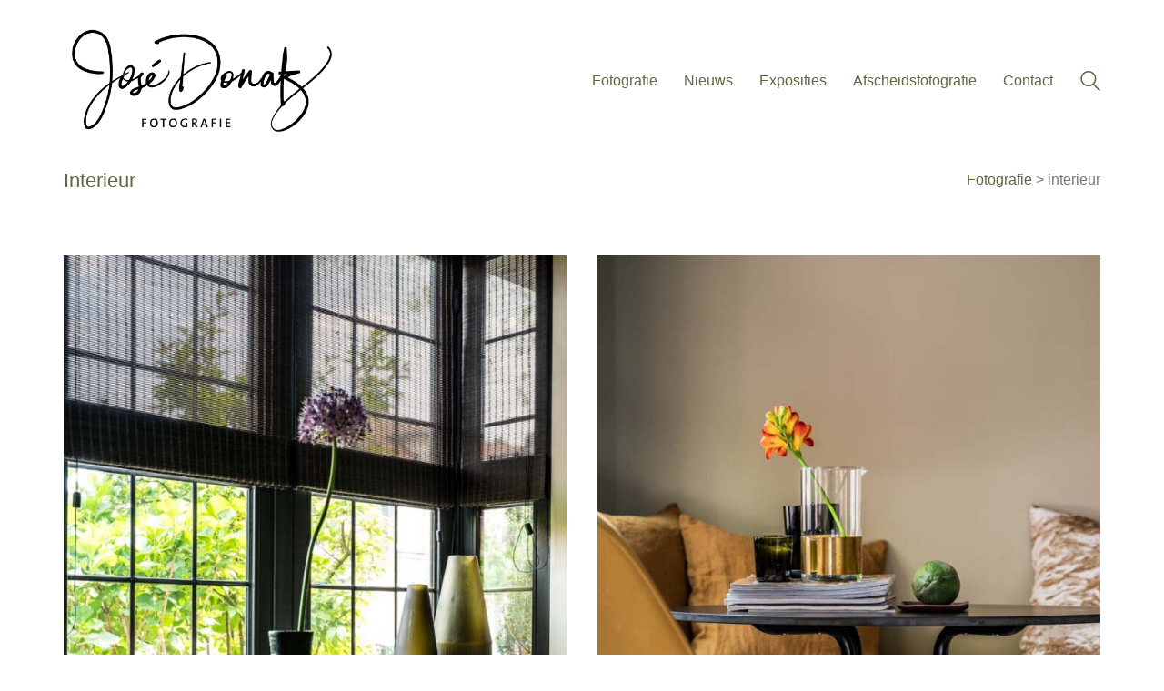

--- FILE ---
content_type: text/html; charset=UTF-8
request_url: https://www.josedonatzfotografie.nl/interieur/
body_size: 12234
content:
<!DOCTYPE html>

<html class="no-js" dir="ltr" lang="nl-NL" prefix="og: https://ogp.me/ns#">
<head>
    <meta charset="UTF-8">
    <meta name="viewport" content="width=device-width, initial-scale=1.0">

	<title>Interieur | Jose Donatz fotografie</title>
<link rel="preconnect" href="https://fonts.googleapis.com">
<link rel="preconnect" href="https://fonts.gstatic.com" crossorigin>
<link rel="preload" href="https://fonts.gstatic.com/s/opensans/v34/memvYaGs126MiZpBA-UvWbX2vVnXBbObj2OVTS-mu0SC55I.woff2" as="font" type="font/woff2" crossorigin>
<link rel="preload" href="https://fonts.gstatic.com/s/opensans/v34/memQYaGs126MiZpBA-UFUIcVXSCEkx2cmqvXlWq8tWZ0Pw86hd0RkxhjWVAexoMUdjFXmQ.woff" as="font" type="font/woff" crossorigin>
<link rel="preload" href="https://fonts.gstatic.com/s/robotoslab/v24/BngMUXZYTXPIvIBgJJSb6ufN5qWr4xCC.woff2" as="font" type="font/woff2" crossorigin>
	<style>img:is([sizes="auto" i], [sizes^="auto," i]) { contain-intrinsic-size: 3000px 1500px }</style>
	
		<!-- All in One SEO 4.8.1.1 - aioseo.com -->
	<meta name="robots" content="max-image-preview:large" />
	<link rel="canonical" href="https://www.josedonatzfotografie.nl/interieur/" />
	<meta name="generator" content="All in One SEO (AIOSEO) 4.8.1.1" />
		<meta property="og:locale" content="nl_NL" />
		<meta property="og:site_name" content="Jose Donatz fotografie |" />
		<meta property="og:type" content="article" />
		<meta property="og:title" content="Interieur | Jose Donatz fotografie" />
		<meta property="og:url" content="https://www.josedonatzfotografie.nl/interieur/" />
		<meta property="article:published_time" content="2019-05-31T13:48:28+00:00" />
		<meta property="article:modified_time" content="2023-04-07T13:54:45+00:00" />
		<meta name="twitter:card" content="summary" />
		<meta name="twitter:title" content="Interieur | Jose Donatz fotografie" />
		<script type="application/ld+json" class="aioseo-schema">
			{"@context":"https:\/\/schema.org","@graph":[{"@type":"BreadcrumbList","@id":"https:\/\/www.josedonatzfotografie.nl\/interieur\/#breadcrumblist","itemListElement":[{"@type":"ListItem","@id":"https:\/\/www.josedonatzfotografie.nl\/#listItem","position":1,"name":"Home","item":"https:\/\/www.josedonatzfotografie.nl\/","nextItem":{"@type":"ListItem","@id":"https:\/\/www.josedonatzfotografie.nl\/interieur\/#listItem","name":"Interieur"}},{"@type":"ListItem","@id":"https:\/\/www.josedonatzfotografie.nl\/interieur\/#listItem","position":2,"name":"Interieur","previousItem":{"@type":"ListItem","@id":"https:\/\/www.josedonatzfotografie.nl\/#listItem","name":"Home"}}]},{"@type":"Organization","@id":"https:\/\/www.josedonatzfotografie.nl\/#organization","name":"Jose Donatz fotografie","url":"https:\/\/www.josedonatzfotografie.nl\/"},{"@type":"WebPage","@id":"https:\/\/www.josedonatzfotografie.nl\/interieur\/#webpage","url":"https:\/\/www.josedonatzfotografie.nl\/interieur\/","name":"Interieur | Jose Donatz fotografie","inLanguage":"nl-NL","isPartOf":{"@id":"https:\/\/www.josedonatzfotografie.nl\/#website"},"breadcrumb":{"@id":"https:\/\/www.josedonatzfotografie.nl\/interieur\/#breadcrumblist"},"image":{"@type":"ImageObject","url":"https:\/\/www.josedonatzfotografie.nl\/wp-content\/uploads\/2023\/03\/jose-donatz-fotografie-9.jpg","@id":"https:\/\/www.josedonatzfotografie.nl\/interieur\/#mainImage","width":1200,"height":800},"primaryImageOfPage":{"@id":"https:\/\/www.josedonatzfotografie.nl\/interieur\/#mainImage"},"datePublished":"2019-05-31T15:48:28+02:00","dateModified":"2023-04-07T15:54:45+02:00"},{"@type":"WebSite","@id":"https:\/\/www.josedonatzfotografie.nl\/#website","url":"https:\/\/www.josedonatzfotografie.nl\/","name":"Jose Donatz fotografie","inLanguage":"nl-NL","publisher":{"@id":"https:\/\/www.josedonatzfotografie.nl\/#organization"}}]}
		</script>
		<!-- All in One SEO -->

<link rel='dns-prefetch' href='//fonts.googleapis.com' />
<link rel="alternate" type="application/rss+xml" title="Jose Donatz fotografie &raquo; feed" href="https://www.josedonatzfotografie.nl/feed/" />
		<!-- This site uses the Google Analytics by ExactMetrics plugin v8.4.1 - Using Analytics tracking - https://www.exactmetrics.com/ -->
		<!-- Opmerking: ExactMetrics is momenteel niet geconfigureerd op deze site. De site eigenaar moet authenticeren met Google Analytics in de ExactMetrics instellingen scherm. -->
					<!-- No tracking code set -->
				<!-- / Google Analytics by ExactMetrics -->
		<script type="text/javascript">
/* <![CDATA[ */
window._wpemojiSettings = {"baseUrl":"https:\/\/s.w.org\/images\/core\/emoji\/16.0.1\/72x72\/","ext":".png","svgUrl":"https:\/\/s.w.org\/images\/core\/emoji\/16.0.1\/svg\/","svgExt":".svg","source":{"concatemoji":"https:\/\/www.josedonatzfotografie.nl\/wp-includes\/js\/wp-emoji-release.min.js?ver=6.8.3"}};
/*! This file is auto-generated */
!function(s,n){var o,i,e;function c(e){try{var t={supportTests:e,timestamp:(new Date).valueOf()};sessionStorage.setItem(o,JSON.stringify(t))}catch(e){}}function p(e,t,n){e.clearRect(0,0,e.canvas.width,e.canvas.height),e.fillText(t,0,0);var t=new Uint32Array(e.getImageData(0,0,e.canvas.width,e.canvas.height).data),a=(e.clearRect(0,0,e.canvas.width,e.canvas.height),e.fillText(n,0,0),new Uint32Array(e.getImageData(0,0,e.canvas.width,e.canvas.height).data));return t.every(function(e,t){return e===a[t]})}function u(e,t){e.clearRect(0,0,e.canvas.width,e.canvas.height),e.fillText(t,0,0);for(var n=e.getImageData(16,16,1,1),a=0;a<n.data.length;a++)if(0!==n.data[a])return!1;return!0}function f(e,t,n,a){switch(t){case"flag":return n(e,"\ud83c\udff3\ufe0f\u200d\u26a7\ufe0f","\ud83c\udff3\ufe0f\u200b\u26a7\ufe0f")?!1:!n(e,"\ud83c\udde8\ud83c\uddf6","\ud83c\udde8\u200b\ud83c\uddf6")&&!n(e,"\ud83c\udff4\udb40\udc67\udb40\udc62\udb40\udc65\udb40\udc6e\udb40\udc67\udb40\udc7f","\ud83c\udff4\u200b\udb40\udc67\u200b\udb40\udc62\u200b\udb40\udc65\u200b\udb40\udc6e\u200b\udb40\udc67\u200b\udb40\udc7f");case"emoji":return!a(e,"\ud83e\udedf")}return!1}function g(e,t,n,a){var r="undefined"!=typeof WorkerGlobalScope&&self instanceof WorkerGlobalScope?new OffscreenCanvas(300,150):s.createElement("canvas"),o=r.getContext("2d",{willReadFrequently:!0}),i=(o.textBaseline="top",o.font="600 32px Arial",{});return e.forEach(function(e){i[e]=t(o,e,n,a)}),i}function t(e){var t=s.createElement("script");t.src=e,t.defer=!0,s.head.appendChild(t)}"undefined"!=typeof Promise&&(o="wpEmojiSettingsSupports",i=["flag","emoji"],n.supports={everything:!0,everythingExceptFlag:!0},e=new Promise(function(e){s.addEventListener("DOMContentLoaded",e,{once:!0})}),new Promise(function(t){var n=function(){try{var e=JSON.parse(sessionStorage.getItem(o));if("object"==typeof e&&"number"==typeof e.timestamp&&(new Date).valueOf()<e.timestamp+604800&&"object"==typeof e.supportTests)return e.supportTests}catch(e){}return null}();if(!n){if("undefined"!=typeof Worker&&"undefined"!=typeof OffscreenCanvas&&"undefined"!=typeof URL&&URL.createObjectURL&&"undefined"!=typeof Blob)try{var e="postMessage("+g.toString()+"("+[JSON.stringify(i),f.toString(),p.toString(),u.toString()].join(",")+"));",a=new Blob([e],{type:"text/javascript"}),r=new Worker(URL.createObjectURL(a),{name:"wpTestEmojiSupports"});return void(r.onmessage=function(e){c(n=e.data),r.terminate(),t(n)})}catch(e){}c(n=g(i,f,p,u))}t(n)}).then(function(e){for(var t in e)n.supports[t]=e[t],n.supports.everything=n.supports.everything&&n.supports[t],"flag"!==t&&(n.supports.everythingExceptFlag=n.supports.everythingExceptFlag&&n.supports[t]);n.supports.everythingExceptFlag=n.supports.everythingExceptFlag&&!n.supports.flag,n.DOMReady=!1,n.readyCallback=function(){n.DOMReady=!0}}).then(function(){return e}).then(function(){var e;n.supports.everything||(n.readyCallback(),(e=n.source||{}).concatemoji?t(e.concatemoji):e.wpemoji&&e.twemoji&&(t(e.twemoji),t(e.wpemoji)))}))}((window,document),window._wpemojiSettings);
/* ]]> */
</script>
<style id='wp-emoji-styles-inline-css'>

	img.wp-smiley, img.emoji {
		display: inline !important;
		border: none !important;
		box-shadow: none !important;
		height: 1em !important;
		width: 1em !important;
		margin: 0 0.07em !important;
		vertical-align: -0.1em !important;
		background: none !important;
		padding: 0 !important;
	}
</style>
<link rel='stylesheet' id='wp-block-library-css' href='https://www.josedonatzfotografie.nl/wp-includes/css/dist/block-library/style.min.css?ver=6.8.3' media='all' />
<style id='classic-theme-styles-inline-css'>
/*! This file is auto-generated */
.wp-block-button__link{color:#fff;background-color:#32373c;border-radius:9999px;box-shadow:none;text-decoration:none;padding:calc(.667em + 2px) calc(1.333em + 2px);font-size:1.125em}.wp-block-file__button{background:#32373c;color:#fff;text-decoration:none}
</style>
<style id='global-styles-inline-css'>
:root{--wp--preset--aspect-ratio--square: 1;--wp--preset--aspect-ratio--4-3: 4/3;--wp--preset--aspect-ratio--3-4: 3/4;--wp--preset--aspect-ratio--3-2: 3/2;--wp--preset--aspect-ratio--2-3: 2/3;--wp--preset--aspect-ratio--16-9: 16/9;--wp--preset--aspect-ratio--9-16: 9/16;--wp--preset--color--black: #000000;--wp--preset--color--cyan-bluish-gray: #abb8c3;--wp--preset--color--white: #ffffff;--wp--preset--color--pale-pink: #f78da7;--wp--preset--color--vivid-red: #cf2e2e;--wp--preset--color--luminous-vivid-orange: #ff6900;--wp--preset--color--luminous-vivid-amber: #fcb900;--wp--preset--color--light-green-cyan: #7bdcb5;--wp--preset--color--vivid-green-cyan: #00d084;--wp--preset--color--pale-cyan-blue: #8ed1fc;--wp--preset--color--vivid-cyan-blue: #0693e3;--wp--preset--color--vivid-purple: #9b51e0;--wp--preset--gradient--vivid-cyan-blue-to-vivid-purple: linear-gradient(135deg,rgba(6,147,227,1) 0%,rgb(155,81,224) 100%);--wp--preset--gradient--light-green-cyan-to-vivid-green-cyan: linear-gradient(135deg,rgb(122,220,180) 0%,rgb(0,208,130) 100%);--wp--preset--gradient--luminous-vivid-amber-to-luminous-vivid-orange: linear-gradient(135deg,rgba(252,185,0,1) 0%,rgba(255,105,0,1) 100%);--wp--preset--gradient--luminous-vivid-orange-to-vivid-red: linear-gradient(135deg,rgba(255,105,0,1) 0%,rgb(207,46,46) 100%);--wp--preset--gradient--very-light-gray-to-cyan-bluish-gray: linear-gradient(135deg,rgb(238,238,238) 0%,rgb(169,184,195) 100%);--wp--preset--gradient--cool-to-warm-spectrum: linear-gradient(135deg,rgb(74,234,220) 0%,rgb(151,120,209) 20%,rgb(207,42,186) 40%,rgb(238,44,130) 60%,rgb(251,105,98) 80%,rgb(254,248,76) 100%);--wp--preset--gradient--blush-light-purple: linear-gradient(135deg,rgb(255,206,236) 0%,rgb(152,150,240) 100%);--wp--preset--gradient--blush-bordeaux: linear-gradient(135deg,rgb(254,205,165) 0%,rgb(254,45,45) 50%,rgb(107,0,62) 100%);--wp--preset--gradient--luminous-dusk: linear-gradient(135deg,rgb(255,203,112) 0%,rgb(199,81,192) 50%,rgb(65,88,208) 100%);--wp--preset--gradient--pale-ocean: linear-gradient(135deg,rgb(255,245,203) 0%,rgb(182,227,212) 50%,rgb(51,167,181) 100%);--wp--preset--gradient--electric-grass: linear-gradient(135deg,rgb(202,248,128) 0%,rgb(113,206,126) 100%);--wp--preset--gradient--midnight: linear-gradient(135deg,rgb(2,3,129) 0%,rgb(40,116,252) 100%);--wp--preset--font-size--small: 13px;--wp--preset--font-size--medium: 20px;--wp--preset--font-size--large: 36px;--wp--preset--font-size--x-large: 42px;--wp--preset--spacing--20: 0.44rem;--wp--preset--spacing--30: 0.67rem;--wp--preset--spacing--40: 1rem;--wp--preset--spacing--50: 1.5rem;--wp--preset--spacing--60: 2.25rem;--wp--preset--spacing--70: 3.38rem;--wp--preset--spacing--80: 5.06rem;--wp--preset--shadow--natural: 6px 6px 9px rgba(0, 0, 0, 0.2);--wp--preset--shadow--deep: 12px 12px 50px rgba(0, 0, 0, 0.4);--wp--preset--shadow--sharp: 6px 6px 0px rgba(0, 0, 0, 0.2);--wp--preset--shadow--outlined: 6px 6px 0px -3px rgba(255, 255, 255, 1), 6px 6px rgba(0, 0, 0, 1);--wp--preset--shadow--crisp: 6px 6px 0px rgba(0, 0, 0, 1);}:where(.is-layout-flex){gap: 0.5em;}:where(.is-layout-grid){gap: 0.5em;}body .is-layout-flex{display: flex;}.is-layout-flex{flex-wrap: wrap;align-items: center;}.is-layout-flex > :is(*, div){margin: 0;}body .is-layout-grid{display: grid;}.is-layout-grid > :is(*, div){margin: 0;}:where(.wp-block-columns.is-layout-flex){gap: 2em;}:where(.wp-block-columns.is-layout-grid){gap: 2em;}:where(.wp-block-post-template.is-layout-flex){gap: 1.25em;}:where(.wp-block-post-template.is-layout-grid){gap: 1.25em;}.has-black-color{color: var(--wp--preset--color--black) !important;}.has-cyan-bluish-gray-color{color: var(--wp--preset--color--cyan-bluish-gray) !important;}.has-white-color{color: var(--wp--preset--color--white) !important;}.has-pale-pink-color{color: var(--wp--preset--color--pale-pink) !important;}.has-vivid-red-color{color: var(--wp--preset--color--vivid-red) !important;}.has-luminous-vivid-orange-color{color: var(--wp--preset--color--luminous-vivid-orange) !important;}.has-luminous-vivid-amber-color{color: var(--wp--preset--color--luminous-vivid-amber) !important;}.has-light-green-cyan-color{color: var(--wp--preset--color--light-green-cyan) !important;}.has-vivid-green-cyan-color{color: var(--wp--preset--color--vivid-green-cyan) !important;}.has-pale-cyan-blue-color{color: var(--wp--preset--color--pale-cyan-blue) !important;}.has-vivid-cyan-blue-color{color: var(--wp--preset--color--vivid-cyan-blue) !important;}.has-vivid-purple-color{color: var(--wp--preset--color--vivid-purple) !important;}.has-black-background-color{background-color: var(--wp--preset--color--black) !important;}.has-cyan-bluish-gray-background-color{background-color: var(--wp--preset--color--cyan-bluish-gray) !important;}.has-white-background-color{background-color: var(--wp--preset--color--white) !important;}.has-pale-pink-background-color{background-color: var(--wp--preset--color--pale-pink) !important;}.has-vivid-red-background-color{background-color: var(--wp--preset--color--vivid-red) !important;}.has-luminous-vivid-orange-background-color{background-color: var(--wp--preset--color--luminous-vivid-orange) !important;}.has-luminous-vivid-amber-background-color{background-color: var(--wp--preset--color--luminous-vivid-amber) !important;}.has-light-green-cyan-background-color{background-color: var(--wp--preset--color--light-green-cyan) !important;}.has-vivid-green-cyan-background-color{background-color: var(--wp--preset--color--vivid-green-cyan) !important;}.has-pale-cyan-blue-background-color{background-color: var(--wp--preset--color--pale-cyan-blue) !important;}.has-vivid-cyan-blue-background-color{background-color: var(--wp--preset--color--vivid-cyan-blue) !important;}.has-vivid-purple-background-color{background-color: var(--wp--preset--color--vivid-purple) !important;}.has-black-border-color{border-color: var(--wp--preset--color--black) !important;}.has-cyan-bluish-gray-border-color{border-color: var(--wp--preset--color--cyan-bluish-gray) !important;}.has-white-border-color{border-color: var(--wp--preset--color--white) !important;}.has-pale-pink-border-color{border-color: var(--wp--preset--color--pale-pink) !important;}.has-vivid-red-border-color{border-color: var(--wp--preset--color--vivid-red) !important;}.has-luminous-vivid-orange-border-color{border-color: var(--wp--preset--color--luminous-vivid-orange) !important;}.has-luminous-vivid-amber-border-color{border-color: var(--wp--preset--color--luminous-vivid-amber) !important;}.has-light-green-cyan-border-color{border-color: var(--wp--preset--color--light-green-cyan) !important;}.has-vivid-green-cyan-border-color{border-color: var(--wp--preset--color--vivid-green-cyan) !important;}.has-pale-cyan-blue-border-color{border-color: var(--wp--preset--color--pale-cyan-blue) !important;}.has-vivid-cyan-blue-border-color{border-color: var(--wp--preset--color--vivid-cyan-blue) !important;}.has-vivid-purple-border-color{border-color: var(--wp--preset--color--vivid-purple) !important;}.has-vivid-cyan-blue-to-vivid-purple-gradient-background{background: var(--wp--preset--gradient--vivid-cyan-blue-to-vivid-purple) !important;}.has-light-green-cyan-to-vivid-green-cyan-gradient-background{background: var(--wp--preset--gradient--light-green-cyan-to-vivid-green-cyan) !important;}.has-luminous-vivid-amber-to-luminous-vivid-orange-gradient-background{background: var(--wp--preset--gradient--luminous-vivid-amber-to-luminous-vivid-orange) !important;}.has-luminous-vivid-orange-to-vivid-red-gradient-background{background: var(--wp--preset--gradient--luminous-vivid-orange-to-vivid-red) !important;}.has-very-light-gray-to-cyan-bluish-gray-gradient-background{background: var(--wp--preset--gradient--very-light-gray-to-cyan-bluish-gray) !important;}.has-cool-to-warm-spectrum-gradient-background{background: var(--wp--preset--gradient--cool-to-warm-spectrum) !important;}.has-blush-light-purple-gradient-background{background: var(--wp--preset--gradient--blush-light-purple) !important;}.has-blush-bordeaux-gradient-background{background: var(--wp--preset--gradient--blush-bordeaux) !important;}.has-luminous-dusk-gradient-background{background: var(--wp--preset--gradient--luminous-dusk) !important;}.has-pale-ocean-gradient-background{background: var(--wp--preset--gradient--pale-ocean) !important;}.has-electric-grass-gradient-background{background: var(--wp--preset--gradient--electric-grass) !important;}.has-midnight-gradient-background{background: var(--wp--preset--gradient--midnight) !important;}.has-small-font-size{font-size: var(--wp--preset--font-size--small) !important;}.has-medium-font-size{font-size: var(--wp--preset--font-size--medium) !important;}.has-large-font-size{font-size: var(--wp--preset--font-size--large) !important;}.has-x-large-font-size{font-size: var(--wp--preset--font-size--x-large) !important;}
:where(.wp-block-post-template.is-layout-flex){gap: 1.25em;}:where(.wp-block-post-template.is-layout-grid){gap: 1.25em;}
:where(.wp-block-columns.is-layout-flex){gap: 2em;}:where(.wp-block-columns.is-layout-grid){gap: 2em;}
:root :where(.wp-block-pullquote){font-size: 1.5em;line-height: 1.6;}
</style>
<link rel='stylesheet' id='contact-form-7-css' href='https://www.josedonatzfotografie.nl/wp-content/plugins/contact-form-7/includes/css/styles.css?ver=6.0.5' media='all' />
<link rel='stylesheet' id='js_composer_front-css' href='https://www.josedonatzfotografie.nl/wp-content/plugins/js_composer/assets/css/js_composer.min.css?ver=6.7.0' media='all' />
<link rel='stylesheet' id='kalium-child-css' href='https://www.josedonatzfotografie.nl/wp-content/themes/josedonatz/style.css?ver=1738435563' media='all' />
<link rel='stylesheet' id='kalium-bootstrap-css-css' href='https://www.josedonatzfotografie.nl/wp-content/themes/kalium/assets/css/bootstrap.min.css?ver=1738435563' media='all' />
<link rel='stylesheet' id='kalium-theme-base-css-css' href='https://www.josedonatzfotografie.nl/wp-content/themes/kalium/assets/css/base.min.css?ver=1738435563' media='all' />
<link rel='stylesheet' id='kalium-theme-style-new-css-css' href='https://www.josedonatzfotografie.nl/wp-content/themes/kalium/assets/css/new/style.min.css?ver=1738435563' media='all' />
<link rel='stylesheet' id='kalium-theme-other-css-css' href='https://www.josedonatzfotografie.nl/wp-content/themes/kalium/assets/css/other.min.css?ver=1738435563' media='all' />
<link rel='stylesheet' id='kalium-style-css-css' href='https://www.josedonatzfotografie.nl/wp-content/themes/kalium/style.css?ver=1738435563' media='all' />
<link rel='stylesheet' id='custom-skin-css' href='https://www.josedonatzfotografie.nl/wp-content/themes/josedonatz/custom-skin.css?ver=1738435563' media='all' />
<link rel='stylesheet' id='typolab-open-sans-font-2-css' href='https://fonts.googleapis.com/css2?family=Open+Sans%3Aital%2Cwght%400%2C400%3B0%2C600%3B0%2C700%3B1%2C600&#038;display=swap&#038;ver=3.8' media='all' />
<link rel='stylesheet' id='typolab-roboto-slab-font-3-css' href='https://fonts.googleapis.com/css2?family=Roboto+Slab%3Awght%40300%3B400%3B500%3B600&#038;display=swap&#038;ver=3.8' media='all' />
    <script type="text/javascript">
		var ajaxurl = ajaxurl || 'https://www.josedonatzfotografie.nl/wp-admin/admin-ajax.php';
		    </script>
	
<style data-font-appearance-settings>h1, .h1, .section-title h1 {
	font-size: 32px;
}
h2, .h2, .single-post .post-comments--section-title h2, .section-title h2 {
	font-size: 28px;
}
h3, .h3, .section-title h3 {
	font-size: 22px;
}
h4, .h4, .section-title h4 {
	font-size: 18px;
}
h5, .h5 {
	font-size: 16px;
}
h6, .h6 {
	font-size: 12px;
}
p, .section-title p {
	font-size: 16px;
}
.main-header.menu-type-standard-menu .standard-menu-container div.menu>ul>li>a, .main-header.menu-type-standard-menu .standard-menu-container ul.menu>li>a {
	font-size: 16px;
}
























.site-footer .footer-widgets .widget h1, .site-footer .footer-widgets .widget h2, .site-footer .footer-widgets .widget h3 {
	font-size: 14px;
}</style>
<style data-custom-selectors>.font-2{font-family:"Open Sans";font-style:normal;font-weight:normal}</style>
<style data-custom-selectors>.font-3{font-family:"Roboto Slab";font-style:normal;font-weight:300}</style><script type="text/javascript" src="https://www.josedonatzfotografie.nl/wp-includes/js/jquery/jquery.min.js?ver=3.7.1" id="jquery-core-js"></script>
<script type="text/javascript" src="https://www.josedonatzfotografie.nl/wp-includes/js/jquery/jquery-migrate.min.js?ver=3.4.1" id="jquery-migrate-js"></script>
<link rel="https://api.w.org/" href="https://www.josedonatzfotografie.nl/wp-json/" /><link rel="alternate" title="JSON" type="application/json" href="https://www.josedonatzfotografie.nl/wp-json/wp/v2/pages/2522" /><link rel="EditURI" type="application/rsd+xml" title="RSD" href="https://www.josedonatzfotografie.nl/xmlrpc.php?rsd" />
<meta name="generator" content="WordPress 6.8.3" />
<link rel='shortlink' href='https://www.josedonatzfotografie.nl/?p=2522' />
<link rel="alternate" title="oEmbed (JSON)" type="application/json+oembed" href="https://www.josedonatzfotografie.nl/wp-json/oembed/1.0/embed?url=https%3A%2F%2Fwww.josedonatzfotografie.nl%2Finterieur%2F" />
<link rel="alternate" title="oEmbed (XML)" type="text/xml+oembed" href="https://www.josedonatzfotografie.nl/wp-json/oembed/1.0/embed?url=https%3A%2F%2Fwww.josedonatzfotografie.nl%2Finterieur%2F&#038;format=xml" />
<style type="text/css">
			.aiovg-player {
				display: block;
				position: relative;
				padding-bottom: 56.25%;
				width: 100%;
				height: 0;	
				overflow: hidden;
			}
			
			.aiovg-player iframe,
			.aiovg-player .video-js,
			.aiovg-player .plyr {
				--plyr-color-main: #00b2ff;
				position: absolute;
				inset: 0;	
				margin: 0;
				padding: 0;
				width: 100%;
				height: 100%;
			}
		</style><style id="theme-custom-css">.page-container {    position: relative;    width: 100%;    margin-top: 45px;    margin-bottom: 45px;}.single-blog-holder .blog-title {    margin-top: 0;    }.section-title {    margin-top: 20px;    margin-bottom: 10px;    position: relative;}.single-blog-holder .blog-title {    margin-top: 0;    }.vc_btn3.vc_btn3-color-blue, .vc_btn3.vc_btn3-color-blue.vc_btn3-style-flat {    color: #fff;    background-color: #f6364d;</style>					<link rel="shortcut icon" href="https://www.josedonatzfotografie.nl/wp-content/uploads/2019/04/logojose_favicon.png">
						<script>var mobile_menu_breakpoint = 768;</script><style data-appended-custom-css="true">@media screen and (min-width:769px) { .mobile-menu-wrapper,.mobile-menu-overlay,.header-block__item--mobile-menu-toggle {display: none;} }</style><style data-appended-custom-css="true">@media screen and (max-width:768px) { .header-block__item--standard-menu-container {display: none;} }</style><meta name="generator" content="Powered by WPBakery Page Builder - drag and drop page builder for WordPress."/>
<noscript><style> .wpb_animate_when_almost_visible { opacity: 1; }</style></noscript></head>
<body data-rsssl=1 class="wp-singular page-template-default page page-id-2522 wp-theme-kalium wp-child-theme-josedonatz wpb-js-composer js-comp-ver-6.7.0 vc_responsive">

<div class="mobile-menu-wrapper mobile-menu-slide">

    <div class="mobile-menu-container">

		<ul id="menu-hoofdmenu" class="menu"><li id="menu-item-2792" class="menu-item menu-item-type-post_type menu-item-object-page menu-item-home menu-item-2792"><a href="https://www.josedonatzfotografie.nl/">Fotografie</a></li>
<li id="menu-item-1661" class="menu-item menu-item-type-post_type menu-item-object-page menu-item-1661"><a href="https://www.josedonatzfotografie.nl/nieuws-en-media/">Nieuws</a></li>
<li id="menu-item-1519" class="menu-item menu-item-type-post_type menu-item-object-page menu-item-1519"><a href="https://www.josedonatzfotografie.nl/exposities/">Exposities</a></li>
<li id="menu-item-2218" class="menu-item menu-item-type-custom menu-item-object-custom menu-item-2218"><a href="https://www.josedonatzafscheidsfotografie.nl/">Afscheidsfotografie</a></li>
<li id="menu-item-110" class="menu-item menu-item-type-post_type menu-item-object-page menu-item-110"><a href="https://www.josedonatzfotografie.nl/contact/">Contact</a></li>
</ul>
		            <form role="search" method="get" class="search-form" action="https://www.josedonatzfotografie.nl/">
                <input type="search" class="search-field" placeholder="Search site..." value="" name="s" id="search_mobile_inp"/>

                <label for="search_mobile_inp">
                    <i class="fa fa-search"></i>
                </label>

                <input type="submit" class="search-submit" value="Go"/>
            </form>
		
		
		
    </div>

</div>

<div class="mobile-menu-overlay"></div>
<div class="wrapper" id="main-wrapper">

	<style data-appended-custom-css="true">.header-block, .site-header--static-header-type {padding-top: 20px;}</style><style data-appended-custom-css="true">.header-block, .site-header--static-header-type {padding-bottom: 30px;}</style>    <header class="site-header main-header menu-type-standard-menu">

		<div class="header-block">

	
	<div class="header-block__row-container container">

		<div class="header-block__row header-block__row--main">
			        <div class="header-block__column header-block__logo header-block--auto-grow">
			<style data-appended-custom-css="true">.logo-image {width:300px;height:137px;}</style>    <a href="https://www.josedonatzfotografie.nl" class="header-logo logo-image">
		            <img src="https://www.josedonatzfotografie.nl/wp-content/uploads/2018/12/logo-handtekeningjose500.jpg" class="main-logo" width="300" height="137" alt="Jose Donatz fotografie"/>
		    </a>
        </div>
		        <div class="header-block__column header-block--content-right header-block--align-right">

            <div class="header-block__items-row">
				<div class="header-block__item header-block__item--type-menu-main-menu header-block__item--standard-menu-container"><div class="standard-menu-container menu-skin-main"><nav class="nav-container-main-menu"><ul id="menu-hoofdmenu-1" class="menu"><li class="menu-item menu-item-type-post_type menu-item-object-page menu-item-home menu-item-2792"><a href="https://www.josedonatzfotografie.nl/"><span>Fotografie</span></a></li>
<li class="menu-item menu-item-type-post_type menu-item-object-page menu-item-1661"><a href="https://www.josedonatzfotografie.nl/nieuws-en-media/"><span>Nieuws</span></a></li>
<li class="menu-item menu-item-type-post_type menu-item-object-page menu-item-1519"><a href="https://www.josedonatzfotografie.nl/exposities/"><span>Exposities</span></a></li>
<li class="menu-item menu-item-type-custom menu-item-object-custom menu-item-2218"><a href="https://www.josedonatzafscheidsfotografie.nl/"><span>Afscheidsfotografie</span></a></li>
<li class="menu-item menu-item-type-post_type menu-item-object-page menu-item-110"><a href="https://www.josedonatzfotografie.nl/contact/"><span>Contact</span></a></li>
</ul></nav></div></div><div class="header-block__item header-block__item--type-search-field header-block__item--hide-on-mobile">        <div class="header-search-input menu-skin-main">
            <form role="search" method="get" action="https://www.josedonatzfotografie.nl/">
                <div class="search-field">
                    <span>Search site...</span>
                    <input type="search" value="" autocomplete="off" name="s"/>
                </div>

                <div class="search-icon">
                    <a href="#" data-animation="scale" aria-label="Search site">
						<?xml version="1.0" encoding="utf-8"?>
<!-- Generator: Adobe Illustrator 19.2.1, SVG Export Plug-In . SVG Version: 6.00 Build 0)  -->
<svg height="24" width="24" version="1.1" xmlns="http://www.w3.org/2000/svg" xmlns:xlink="http://www.w3.org/1999/xlink" x="0px" y="0px"
	 viewBox="0 0 1417.3 1417.3" style="enable-background:new 0 0 1417.3 1417.3;" xml:space="preserve">
<style type="text/css">
	.st0{display:none;}
	.st1{display:inline;}
</style>
<g id="search-one">
	<path d="M976.2,925.2c90.6-98.1,147.1-229.4,147.1-374.1C1123.4,247.7,876.5,0,572.2,0S21.1,247.7,21.1,551.1
		s246.9,551.1,551.1,551.1c123.9,0,237.7-40.7,330-109.7l409.8,409.8c10,10,22.4,15,34.9,15s25.8-5,34.9-15
		c19.1-19.1,19.1-50.7,0-70.7L976.2,925.2z M120.8,551.1c0-248.6,202-451.4,451.4-451.4c248.6,0,451.4,202,451.4,451.4
		s-202,451.4-451.4,451.4S120.8,799.7,120.8,551.1z"/>
</g>
<g id="search-two" class="st0">
	<path class="st1" d="M976.2,925.2c90.6-98.1,147.1-229.4,147.1-374.1C1123.4,247.7,876.5,0,572.2,0S21.1,247.7,21.1,551.1
		s246.9,551.1,551.1,551.1c123.9,0,237.7-40.7,330-109.7l409.8,409.8c10,10,22.4,15,34.9,15s25.8-5,34.9-15
		c19.1-19.1,19.1-50.7,0-70.7L976.2,925.2z"/>
</g>
</svg>
                    </a>
                </div>

				            </form>

        </div>
		</div><div class="header-block__item header-block__item--type-menu-main-menu header-block__item--mobile-menu-toggle"><a href="#" class="toggle-bars menu-skin-main" aria-label="Toggle navigation" data-action="mobile-menu">        <span class="toggle-bars__column">
            <span class="toggle-bars__bar-lines">
                <span class="toggle-bars__bar-line toggle-bars__bar-line--top"></span>
                <span class="toggle-bars__bar-line toggle-bars__bar-line--middle"></span>
                <span class="toggle-bars__bar-line toggle-bars__bar-line--bottom"></span>
            </span>
        </span>
		</a></div>            </div>

        </div>
				</div>

	</div>

	
</div>

    </header>

    <div class="vc-container">
		<div class="vc-row-container container"><div class="vc_row wpb_row vc_row-fluid"><div class="wpb_column vc_column_container vc_col-sm-8"><div class="vc_column-inner"><div class="wpb_wrapper">
	<div class="wpb_text_column wpb_content_element  post-formatting " >
		<div class="wpb_wrapper">
			<h3>Interieur</h3>

		</div>
	</div>

	<div class="wpb_text_column wpb_content_element  post-formatting " >
		<div class="wpb_wrapper">
			
		</div>
	</div>
</div></div></div><div class="wpb_column vc_column_container vc_col-sm-4"><div class="vc_column-inner"><div class="wpb_wrapper">
	<div class="wpb_text_column wpb_content_element  post-formatting " >
		<div class="wpb_wrapper">
			<p style="text-align: right;"><a href="https://www.josedonatzfotografie.nl/">Fotografie</a> &gt; interieur</p>

		</div>
	</div>
</div></div></div></div></div><div class="vc-row-container container"><div class="vc_row wpb_row vc_row-fluid"><div class="wpb_column vc_column_container vc_col-sm-12"><div class="vc_column-inner"><div class="wpb_wrapper">
<div class="vc_grid-container-wrapper vc_clearfix vc_grid-animation-zoomIn">
	<div class="vc_grid-container vc_clearfix wpb_content_element vc_masonry_media_grid" data-initial-loading-animation="zoomIn" data-vc-grid-settings="{&quot;page_id&quot;:2522,&quot;style&quot;:&quot;load-more-masonry&quot;,&quot;action&quot;:&quot;vc_get_vc_grid_data&quot;,&quot;shortcode_id&quot;:&quot;1680875674428-7b7692e3-e4e9-3&quot;,&quot;items_per_page&quot;:&quot;16&quot;,&quot;btn_data&quot;:{&quot;title&quot;:&quot;Laad meer&quot;,&quot;style&quot;:&quot;modern&quot;,&quot;gradient_color_1&quot;:&quot;&quot;,&quot;gradient_color_2&quot;:&quot;&quot;,&quot;gradient_custom_color_1&quot;:&quot;&quot;,&quot;gradient_custom_color_2&quot;:&quot;&quot;,&quot;gradient_text_color&quot;:&quot;&quot;,&quot;custom_background&quot;:&quot;#ededed&quot;,&quot;custom_text&quot;:&quot;#666&quot;,&quot;outline_custom_color&quot;:&quot;#666&quot;,&quot;outline_custom_hover_background&quot;:&quot;#666&quot;,&quot;outline_custom_hover_text&quot;:&quot;#fff&quot;,&quot;shape&quot;:&quot;rounded&quot;,&quot;color&quot;:&quot;default&quot;,&quot;size&quot;:&quot;xs&quot;,&quot;align&quot;:&quot;inline&quot;,&quot;button_block&quot;:&quot;&quot;,&quot;add_icon&quot;:&quot;&quot;,&quot;i_align&quot;:&quot;left&quot;,&quot;i_type&quot;:&quot;fontawesome&quot;,&quot;i_icon_fontawesome&quot;:&quot;fas fa-adjust&quot;,&quot;i_icon_openiconic&quot;:&quot;vc-oi vc-oi-dial&quot;,&quot;i_icon_typicons&quot;:&quot;typcn typcn-adjust-brightness&quot;,&quot;i_icon_entypo&quot;:&quot;entypo-icon entypo-icon-note&quot;,&quot;i_icon_linecons&quot;:&quot;vc_li vc_li-heart&quot;,&quot;i_icon_monosocial&quot;:&quot;&quot;,&quot;i_icon_material&quot;:&quot;&quot;,&quot;i_icon_pixelicons&quot;:&quot;vc_pixel_icon vc_pixel_icon-alert&quot;,&quot;el_id&quot;:&quot;&quot;,&quot;custom_onclick&quot;:&quot;&quot;,&quot;custom_onclick_code&quot;:&quot;&quot;},&quot;tag&quot;:&quot;vc_masonry_media_grid&quot;}" data-vc-request="https://www.josedonatzfotografie.nl/wp-admin/admin-ajax.php" data-vc-post-id="2522" data-vc-public-nonce="69c32c4670">
		
	</div>
</div></div></div></div></div></div>
    </div>
</div><!-- .wrapper -->
<footer id="footer" role="contentinfo" class="site-footer main-footer footer-bottom-horizontal">

	<div class="container">
	
	<div class="footer-widgets">
		
			
		<div class="footer--widgets widget-area widgets--columned-layout widgets--columns-3" role="complementary">
			
			<div id="block-5" class="widget widget_block widget_media_image">
<figure class="wp-block-image size-medium"><a href="https://www.dupho.nl/fotograaf/JoseDonatz"><img loading="lazy" decoding="async" width="300" height="47" src="https://www.josedonatzfotografie.nl/wp-content/uploads/2018/05/dupho-membership-500px-300x47.jpeg" alt="" class="wp-image-1975" srcset="https://www.josedonatzfotografie.nl/wp-content/uploads/2018/05/dupho-membership-500px-300x47.jpeg 300w, https://www.josedonatzfotografie.nl/wp-content/uploads/2018/05/dupho-membership-500px.jpeg 500w" sizes="auto, (max-width: 300px) 100vw, 300px" /></a></figure>
</div><div id="block-14" class="widget widget_block widget_text">
<p>Interesse in een shoot of wilt u een werk kopen van José Donatz fotografie, <br>mail naar <a href="mailto:josedonatz@hotmail.com">info@josedonatzfotografie.nl</a>  <br>of bel 06 11 14 11 44<br> <br><a href="https://www.josedonatzfotografie.nl/wp-content/uploads/2018/06/dupho_algemene_voorwaarden_augustus_2016.pdf">Algemene voorwaarden</a><br><a href="https://www.josedonatzfotografie.nl/privacyverklaring">Privacyverklaring</a></p>
</div><div id="block-13" class="widget widget_block">
<div class="wp-block-columns is-layout-flex wp-container-core-columns-is-layout-9d6595d7 wp-block-columns-is-layout-flex">
<div class="wp-block-column is-layout-flow wp-block-column-is-layout-flow" style="flex-basis:100%">
<div class="wp-block-columns is-layout-flex wp-container-core-columns-is-layout-9d6595d7 wp-block-columns-is-layout-flex">
<div class="wp-block-column is-layout-flow wp-block-column-is-layout-flow" style="flex-basis:100%"><h2 class="widgettitle">O.a. gewerkt voor:</h2>
<div class="wp-widget-group__inner-blocks">
<figure class="wp-block-gallery has-nested-images columns-3 wp-block-gallery-2 is-layout-flex wp-block-gallery-is-layout-flex">
<figure class="wp-block-image size-medium"><img loading="lazy" decoding="async" width="300" height="300" data-id="2988" src="https://www.josedonatzfotografie.nl/wp-content/uploads/2023/04/justbejolie-300x300.png" alt="" class="wp-image-2988" srcset="https://www.josedonatzfotografie.nl/wp-content/uploads/2023/04/justbejolie.png 300w, https://www.josedonatzfotografie.nl/wp-content/uploads/2023/04/justbejolie-150x150.png 150w" sizes="auto, (max-width: 300px) 100vw, 300px" /></figure>



<figure class="wp-block-image size-medium"><img loading="lazy" decoding="async" width="300" height="244" data-id="2987" src="https://www.josedonatzfotografie.nl/wp-content/uploads/2023/04/Screenshot-2023-04-09-at-18.09.14-300x244.png" alt="" class="wp-image-2987" srcset="https://www.josedonatzfotografie.nl/wp-content/uploads/2023/04/Screenshot-2023-04-09-at-18.09.14-300x244.png 300w, https://www.josedonatzfotografie.nl/wp-content/uploads/2023/04/Screenshot-2023-04-09-at-18.09.14.png 314w" sizes="auto, (max-width: 300px) 100vw, 300px" /></figure>



<figure class="wp-block-image size-large"><img loading="lazy" decoding="async" width="300" height="267" data-id="2985" src="https://www.josedonatzfotografie.nl/wp-content/uploads/2023/04/Fazant-ulvenhout-breda-eten-drinken-borrelen-feesten-Logo-003.png" alt="" class="wp-image-2985"/></figure>



<figure class="wp-block-image size-medium"><img loading="lazy" decoding="async" width="300" height="155" data-id="2984" src="https://www.josedonatzfotografie.nl/wp-content/uploads/2023/04/verdo-staal-300x155.png" alt="" class="wp-image-2984" srcset="https://www.josedonatzfotografie.nl/wp-content/uploads/2023/04/verdo-staal-300x155.png 300w, https://www.josedonatzfotografie.nl/wp-content/uploads/2023/04/verdo-staal.png 426w" sizes="auto, (max-width: 300px) 100vw, 300px" /></figure>



<figure class="wp-block-image size-medium"><img loading="lazy" decoding="async" width="300" height="113" data-id="2986" src="https://www.josedonatzfotografie.nl/wp-content/uploads/2023/04/vanegmondmakelaardij-300x113.png" alt="" class="wp-image-2986" srcset="https://www.josedonatzfotografie.nl/wp-content/uploads/2023/04/vanegmondmakelaardij-300x113.png 300w, https://www.josedonatzfotografie.nl/wp-content/uploads/2023/04/vanegmondmakelaardij.png 500w" sizes="auto, (max-width: 300px) 100vw, 300px" /></figure>



<figure class="wp-block-image size-medium"><img loading="lazy" decoding="async" width="300" height="143" data-id="2982" src="https://www.josedonatzfotografie.nl/wp-content/uploads/2023/04/storimans-en-partners-300x143.png" alt="" class="wp-image-2982" srcset="https://www.josedonatzfotografie.nl/wp-content/uploads/2023/04/storimans-en-partners-300x143.png 300w, https://www.josedonatzfotografie.nl/wp-content/uploads/2023/04/storimans-en-partners.png 370w" sizes="auto, (max-width: 300px) 100vw, 300px" /></figure>



<figure class="wp-block-image size-large"><img loading="lazy" decoding="async" width="300" height="267" data-id="2981" src="https://www.josedonatzfotografie.nl/wp-content/uploads/2023/04/talentenacademie.png" alt="" class="wp-image-2981"/></figure>



<figure class="wp-block-image size-medium"><img loading="lazy" decoding="async" width="300" height="300" data-id="2980" src="https://www.josedonatzfotografie.nl/wp-content/uploads/2023/04/aan-de-dijck-300x300.png" alt="" class="wp-image-2980" srcset="https://www.josedonatzfotografie.nl/wp-content/uploads/2023/04/aan-de-dijck.png 300w, https://www.josedonatzfotografie.nl/wp-content/uploads/2023/04/aan-de-dijck-150x150.png 150w" sizes="auto, (max-width: 300px) 100vw, 300px" /></figure>



<figure class="wp-block-image size-medium"><img loading="lazy" decoding="async" width="300" height="85" data-id="2991" src="https://www.josedonatzfotografie.nl/wp-content/uploads/2023/04/jac-den-boer-en-vink-300x85.png" alt="" class="wp-image-2991" srcset="https://www.josedonatzfotografie.nl/wp-content/uploads/2023/04/jac-den-boer-en-vink-300x85.png 300w, https://www.josedonatzfotografie.nl/wp-content/uploads/2023/04/jac-den-boer-en-vink.png 550w" sizes="auto, (max-width: 300px) 100vw, 300px" /></figure>
</figure>
</div></div>
</div>
</div>
</div>
</div><div id="block-16" class="widget widget_block"><div class="wp-widget-group__inner-blocks"></div></div>			
		</div>
	
	</div>
	
	<hr>
	
</div>
	
        <div class="footer-bottom">

            <div class="container">

                <div class="footer-bottom-content">

					
                        <div class="footer-content-right">
							<ul class="social-networks textual"><li><a href="https://www.facebook.com/profile.php?id=100068526691082" target="_blank" class="facebook" title="Facebook" aria-label="Facebook" rel="noopener"><i class="fab fa-facebook"></i><span class="name">Facebook</span></a></li><li><a href="https://www.linkedin.com/in/jose-donatz-fotografie-7a1619124/" target="_blank" class="linkedin" title="LinkedIn" aria-label="LinkedIn" rel="noopener"><i class="fab fa-linkedin"></i><span class="name">LinkedIn</span></a></li><li><a href="https://www.instagram.com/josedonatzfotografie/" target="_blank" class="instagram" title="Instagram" aria-label="Instagram" rel="noopener"><i class="fab fa-instagram"></i><span class="name">Instagram</span></a></li></ul>
                        </div>

					
					
                        <div class="footer-content-left">

                            <div class="copyrights site-info">
                                <p>© Copyright 2021. All Rights Reserved
</p>
                            </div>

                        </div>

					                </div>

            </div>

        </div>

	
</footer><script type="speculationrules">
{"prefetch":[{"source":"document","where":{"and":[{"href_matches":"\/*"},{"not":{"href_matches":["\/wp-*.php","\/wp-admin\/*","\/wp-content\/uploads\/*","\/wp-content\/*","\/wp-content\/plugins\/*","\/wp-content\/themes\/josedonatz\/*","\/wp-content\/themes\/kalium\/*","\/*\\?(.+)"]}},{"not":{"selector_matches":"a[rel~=\"nofollow\"]"}},{"not":{"selector_matches":".no-prefetch, .no-prefetch a"}}]},"eagerness":"conservative"}]}
</script>
<script type="application/ld+json">{"@context":"https:\/\/schema.org\/","@type":"Organization","name":"Jose Donatz fotografie","url":"https:\/\/www.josedonatzfotografie.nl","logo":"https:\/\/www.josedonatzfotografie.nl\/wp-content\/uploads\/2018\/12\/logo-handtekeningjose500.jpg"}</script>    <a href="#top" class="go-to-top position-bottom-right rounded" data-type="footer" data-val="footer">
        <i class="flaticon-bottom4"></i>
    </a>
	<link rel='stylesheet' id='lightbox2-css' href='https://www.josedonatzfotografie.nl/wp-content/plugins/js_composer/assets/lib/bower/lightbox2/dist/css/lightbox.min.css?ver=6.7.0' media='all' />
<link rel='stylesheet' id='vc_pageable_owl-carousel-css-css' href='https://www.josedonatzfotografie.nl/wp-content/plugins/js_composer/assets/lib/owl-carousel2-dist/assets/owl.min.css?ver=6.7.0' media='all' />
<link rel='stylesheet' id='vc_animate-css-css' href='https://www.josedonatzfotografie.nl/wp-content/plugins/js_composer/assets/lib/bower/animate-css/animate.min.css?ver=6.7.0' media='all' />
<style id='core-block-supports-inline-css'>
.wp-block-gallery.wp-block-gallery-1{--wp--style--unstable-gallery-gap:var( --wp--style--gallery-gap-default, var( --gallery-block--gutter-size, var( --wp--style--block-gap, 0.5em ) ) );gap:var( --wp--style--gallery-gap-default, var( --gallery-block--gutter-size, var( --wp--style--block-gap, 0.5em ) ) );}.wp-block-gallery.wp-block-gallery-2{--wp--style--unstable-gallery-gap:var( --wp--style--gallery-gap-default, var( --gallery-block--gutter-size, var( --wp--style--block-gap, 0.5em ) ) );gap:var( --wp--style--gallery-gap-default, var( --gallery-block--gutter-size, var( --wp--style--block-gap, 0.5em ) ) );}.wp-container-core-columns-is-layout-9d6595d7{flex-wrap:nowrap;}
</style>
<link rel='stylesheet' id='kalium-fontawesome-css-css' href='https://www.josedonatzfotografie.nl/wp-content/themes/kalium/assets/vendors/font-awesome/css/all.min.css?ver=1738435563' media='all' />
<script type="text/javascript" src="https://www.josedonatzfotografie.nl/wp-includes/js/dist/hooks.min.js?ver=4d63a3d491d11ffd8ac6" id="wp-hooks-js"></script>
<script type="text/javascript" src="https://www.josedonatzfotografie.nl/wp-includes/js/dist/i18n.min.js?ver=5e580eb46a90c2b997e6" id="wp-i18n-js"></script>
<script type="text/javascript" id="wp-i18n-js-after">
/* <![CDATA[ */
wp.i18n.setLocaleData( { 'text direction\u0004ltr': [ 'ltr' ] } );
/* ]]> */
</script>
<script type="text/javascript" src="https://www.josedonatzfotografie.nl/wp-content/plugins/contact-form-7/includes/swv/js/index.js?ver=6.0.5" id="swv-js"></script>
<script type="text/javascript" id="contact-form-7-js-translations">
/* <![CDATA[ */
( function( domain, translations ) {
	var localeData = translations.locale_data[ domain ] || translations.locale_data.messages;
	localeData[""].domain = domain;
	wp.i18n.setLocaleData( localeData, domain );
} )( "contact-form-7", {"translation-revision-date":"2025-02-18 08:29:12+0000","generator":"GlotPress\/4.0.1","domain":"messages","locale_data":{"messages":{"":{"domain":"messages","plural-forms":"nplurals=2; plural=n != 1;","lang":"nl"},"This contact form is placed in the wrong place.":["Dit contactformulier staat op de verkeerde plek."],"Error:":["Fout:"]}},"comment":{"reference":"includes\/js\/index.js"}} );
/* ]]> */
</script>
<script type="text/javascript" id="contact-form-7-js-before">
/* <![CDATA[ */
var wpcf7 = {
    "api": {
        "root": "https:\/\/www.josedonatzfotografie.nl\/wp-json\/",
        "namespace": "contact-form-7\/v1"
    }
};
/* ]]> */
</script>
<script type="text/javascript" src="https://www.josedonatzfotografie.nl/wp-content/plugins/contact-form-7/includes/js/index.js?ver=6.0.5" id="contact-form-7-js"></script>
<script type="text/javascript" src="https://www.josedonatzfotografie.nl/wp-content/themes/kalium/assets/vendors/gsap/gsap.min.js?ver=1738435563" id="kalium-gsap-js-js"></script>
<script type="text/javascript" src="https://www.josedonatzfotografie.nl/wp-content/themes/kalium/assets/vendors/gsap/ScrollToPlugin.min.js?ver=1738435563" id="kalium-gsap-scrollto-js-js"></script>
<script type="text/javascript" src="https://www.josedonatzfotografie.nl/wp-content/themes/kalium/assets/vendors/scrollmagic/ScrollMagic.min.js?ver=1738435563" id="kalium-scrollmagic-js-js"></script>
<script type="text/javascript" src="https://www.josedonatzfotografie.nl/wp-content/themes/kalium/assets/vendors/scrollmagic/plugins/animation.gsap.min.js?ver=1738435563" id="kalium-scrollmagic-gsap-js-js"></script>
<script type="text/javascript" src="https://www.josedonatzfotografie.nl/wp-content/themes/kalium/assets/vendors/gsap/SplitText.min.js?ver=1738435563" id="kalium-gsap-splittext-js-js"></script>
<script type="text/javascript" src="https://www.josedonatzfotografie.nl/wp-content/plugins/js_composer/assets/js/dist/js_composer_front.min.js?ver=6.7.0" id="wpb_composer_front_js-js"></script>
<script type="text/javascript" src="https://www.josedonatzfotografie.nl/wp-content/plugins/js_composer/assets/lib/bower/lightbox2/dist/js/lightbox.min.js?ver=6.7.0" id="lightbox2-js"></script>
<script type="text/javascript" src="https://www.josedonatzfotografie.nl/wp-content/plugins/js_composer/assets/lib/bower/masonry/dist/masonry.pkgd.min.js?ver=6.7.0" id="vc_masonry-js"></script>
<script type="text/javascript" src="https://www.josedonatzfotografie.nl/wp-content/plugins/js_composer/assets/lib/owl-carousel2-dist/owl.carousel.min.js?ver=6.7.0" id="vc_pageable_owl-carousel-js"></script>
<script type="text/javascript" src="https://www.josedonatzfotografie.nl/wp-content/plugins/js_composer/assets/lib/bower/imagesloaded/imagesloaded.pkgd.min.js?ver=6.7.0" id="vc_grid-js-imagesloaded-js"></script>
<script type="text/javascript" src="https://www.josedonatzfotografie.nl/wp-includes/js/underscore.min.js?ver=1.13.7" id="underscore-js"></script>
<script type="text/javascript" src="https://www.josedonatzfotografie.nl/wp-content/plugins/js_composer/assets/lib/vc_waypoints/vc-waypoints.min.js?ver=6.7.0" id="vc_waypoints-js"></script>
<script type="text/javascript" src="https://www.josedonatzfotografie.nl/wp-content/plugins/js_composer/assets/js/dist/vc_grid.min.js?ver=6.7.0" id="vc_grid-js"></script>
<script type="text/javascript" id="kalium-main-js-js-before">
/* <![CDATA[ */
var _k = _k || {}; _k.enqueueAssets = {"js":{"light-gallery":[{"src":"https:\/\/www.josedonatzfotografie.nl\/wp-content\/themes\/kalium\/assets\/vendors\/light-gallery\/lightgallery-all.min.js"}],"videojs":[{"src":"https:\/\/www.josedonatzfotografie.nl\/wp-content\/themes\/kalium\/assets\/vendors\/video-js\/video.min.js"}]},"css":{"light-gallery":[{"src":"https:\/\/www.josedonatzfotografie.nl\/wp-content\/themes\/kalium\/assets\/vendors\/light-gallery\/css\/lightgallery.min.css"},{"src":"https:\/\/www.josedonatzfotografie.nl\/wp-content\/themes\/kalium\/assets\/vendors\/light-gallery\/css\/lg-transitions.min.css"}],"videojs":[{"src":"https:\/\/www.josedonatzfotografie.nl\/wp-content\/themes\/kalium\/assets\/vendors\/video-js\/video-js.min.css"}]}};
var _k = _k || {}; _k.require = function(e){var t=e instanceof Array?e:[e],r=function(e){var t,t;e.match(/\.js(\?.*)?$/)?(t=document.createElement("script")).src=e:((t=document.createElement("link")).rel="stylesheet",t.href=e);var r=!1,a=jQuery("[data-deploader]").each((function(t,a){e!=jQuery(a).attr("src")&&e!=jQuery(a).attr("href")||(r=!0)})).length;r||(t.setAttribute("data-deploader",a),jQuery("head").append(t))},a;return new Promise((function(e,a){var n=0,c=function(t){if(t&&t.length){var a=t.shift(),n=a.match(/\.js(\?.*)?$/)?"script":"text";jQuery.ajax({dataType:n,url:a,cache:!0}).success((function(){r(a)})).always((function(){a.length&&c(t)}))}else e()};c(t)}))};;
/* ]]> */
</script>
<script type="text/javascript" src="https://www.josedonatzfotografie.nl/wp-content/themes/kalium/assets/js/main.min.js?ver=1738435563" id="kalium-main-js-js"></script>
        <script type='text/javascript'>
			(function() {
				'use strict';
				
				/**
				 * Listen to the global player events.
				 */
				window.addEventListener( 'message', function( event ) {
					if ( event.origin != window.location.origin ) {
						return false;
					}

					if ( ! event.data.hasOwnProperty( 'message' ) ) {
						return false;
					}

					const iframes = document.querySelectorAll( '.aiovg-player iframe' );

					for ( let i = 0; i < iframes.length; i++ ) {
						const iframe = iframes[ i ];
						
						if ( event.source == iframe.contentWindow ) {
							continue;
						}

						if ( event.data.message == 'aiovg-cookie-consent' ) {
							const src = iframe.src;

							if ( src.indexOf( 'nocookie=1' ) == -1 ) {
								const url = new URL( src );

								const searchParams = url.searchParams;
								searchParams.set( 'nocookie', 1 );

                    			url.search = searchParams.toString();

								iframe.src = url.toString();
							}
						}

						if ( event.data.message == 'aiovg-video-playing' ) {
							iframe.contentWindow.postMessage({
								message: 'aiovg-video-pause' 
							}, window.location.origin );
						}
					}
				});

			})();
		</script>
        
<!-- TET: 0.094333 / 3.8ch -->
</body>
</html>

--- FILE ---
content_type: text/html; charset=UTF-8
request_url: https://www.josedonatzfotografie.nl/wp-admin/admin-ajax.php
body_size: 1734
content:
	<style>
	img.wp-smiley,
	img.emoji {
		display: inline !important;
		border: none !important;
		box-shadow: none !important;
		height: 1em !important;
		width: 1em !important;
		margin: 0 0.07em !important;
		vertical-align: -0.1em !important;
		background: none !important;
		padding: 0 !important;
	}
	</style>
	<link rel='stylesheet' id='dashicons-css' href='https://www.josedonatzfotografie.nl/wp-includes/css/dashicons.min.css?ver=6.8.3' media='all' />
<link rel='stylesheet' id='thickbox-css' href='https://www.josedonatzfotografie.nl/wp-includes/js/thickbox/thickbox.css?ver=6.8.3' media='all' />
<div class="vc_grid vc_row vc_grid-gutter-35px vc_pageable-wrapper vc_hook_hover" data-vc-pageable-content="true"><div class="vc_pageable-slide-wrapper vc_clearfix" data-vc-grid-content="true"><div class="vc_grid-item vc_clearfix vc_col-sm-6 vc_grid-item-zone-c-bottom"><div class="vc_grid-item-mini vc_clearfix "><div class="vc_gitem-animated-block" ><div class="vc_gitem-zone vc_gitem-zone-a vc_gitem-is-link" style="background-image: url('https://www.josedonatzfotografie.nl/wp-content/uploads/2023/03/interieur-en-architectuur-683x1024.jpg') !important;"><a href="https://www.josedonatzfotografie.nl/wp-content/uploads/2023/03/interieur-en-architectuur-683x1024.jpg" title="Interieur huis Tilburg"  data-lightbox="lightbox[rel--98003068]" data-vc-gitem-zone="prettyphotoLink" class="vc_gitem-link prettyphoto vc-zone-link vc-prettyphoto-link"></a><img src="https://www.josedonatzfotografie.nl/wp-content/uploads/2023/03/interieur-en-architectuur-683x1024.jpg" class="vc_gitem-zone-img" alt=""><div class="vc_gitem-zone-mini"></div></div></div><div class="vc_gitem-zone vc_gitem-zone-c"><div class="vc_gitem-zone-mini"><div class="vc_gitem_row vc_row vc_gitem-row-position-top"><div class="vc_col-sm-12 vc_gitem-col vc_gitem-col-align-"><div class="vc_custom_heading vc_gitem-post-data vc_gitem-post-data-source-post_title" ><h5 style="text-align: center" ><a href="https://www.josedonatzfotografie.nl/wp-content/uploads/2023/03/interieur-en-architectuur-683x1024.jpg" data-lightbox="lightbox[rel-d41d8cd98f00b204e9800998ecf8427e]" class="vc_gitem-link" title="Interieur huis Tilburg">Interieur huis Tilburg</a></h5></div></div></div></div></div></div><div class="vc_clearfix"></div></div><div class="vc_grid-item vc_clearfix vc_col-sm-6 vc_grid-item-zone-c-bottom"><div class="vc_grid-item-mini vc_clearfix "><div class="vc_gitem-animated-block" ><div class="vc_gitem-zone vc_gitem-zone-a vc_gitem-is-link" style="background-image: url('https://www.josedonatzfotografie.nl/wp-content/uploads/2023/03/interieur-en-architectuur-1-683x1024.jpg') !important;"><a href="https://www.josedonatzfotografie.nl/wp-content/uploads/2023/03/interieur-en-architectuur-1-683x1024.jpg" title="Interieur huis Tilburg"  data-lightbox="lightbox[rel--98003068]" data-vc-gitem-zone="prettyphotoLink" class="vc_gitem-link prettyphoto vc-zone-link vc-prettyphoto-link"></a><img src="https://www.josedonatzfotografie.nl/wp-content/uploads/2023/03/interieur-en-architectuur-1-683x1024.jpg" class="vc_gitem-zone-img" alt=""><div class="vc_gitem-zone-mini"></div></div></div><div class="vc_gitem-zone vc_gitem-zone-c"><div class="vc_gitem-zone-mini"><div class="vc_gitem_row vc_row vc_gitem-row-position-top"><div class="vc_col-sm-12 vc_gitem-col vc_gitem-col-align-"><div class="vc_custom_heading vc_gitem-post-data vc_gitem-post-data-source-post_title" ><h5 style="text-align: center" ><a href="https://www.josedonatzfotografie.nl/wp-content/uploads/2023/03/interieur-en-architectuur-1-683x1024.jpg" data-lightbox="lightbox[rel-d41d8cd98f00b204e9800998ecf8427e]" class="vc_gitem-link" title="Interieur huis Tilburg">Interieur huis Tilburg</a></h5></div></div></div></div></div></div><div class="vc_clearfix"></div></div><div class="vc_grid-item vc_clearfix vc_col-sm-6 vc_grid-item-zone-c-bottom"><div class="vc_grid-item-mini vc_clearfix "><div class="vc_gitem-animated-block" ><div class="vc_gitem-zone vc_gitem-zone-a vc_gitem-is-link" style="background-image: url('https://www.josedonatzfotografie.nl/wp-content/uploads/2023/03/interieur-en-architectuur-2-683x1024.jpg') !important;"><a href="https://www.josedonatzfotografie.nl/wp-content/uploads/2023/03/interieur-en-architectuur-2-683x1024.jpg" title="Interieur huis Tilburg"  data-lightbox="lightbox[rel--98003068]" data-vc-gitem-zone="prettyphotoLink" class="vc_gitem-link prettyphoto vc-zone-link vc-prettyphoto-link"></a><img src="https://www.josedonatzfotografie.nl/wp-content/uploads/2023/03/interieur-en-architectuur-2-683x1024.jpg" class="vc_gitem-zone-img" alt=""><div class="vc_gitem-zone-mini"></div></div></div><div class="vc_gitem-zone vc_gitem-zone-c"><div class="vc_gitem-zone-mini"><div class="vc_gitem_row vc_row vc_gitem-row-position-top"><div class="vc_col-sm-12 vc_gitem-col vc_gitem-col-align-"><div class="vc_custom_heading vc_gitem-post-data vc_gitem-post-data-source-post_title" ><h5 style="text-align: center" ><a href="https://www.josedonatzfotografie.nl/wp-content/uploads/2023/03/interieur-en-architectuur-2-683x1024.jpg" data-lightbox="lightbox[rel-d41d8cd98f00b204e9800998ecf8427e]" class="vc_gitem-link" title="Interieur huis Tilburg">Interieur huis Tilburg</a></h5></div></div></div></div></div></div><div class="vc_clearfix"></div></div><div class="vc_grid-item vc_clearfix vc_col-sm-6 vc_grid-item-zone-c-bottom"><div class="vc_grid-item-mini vc_clearfix "><div class="vc_gitem-animated-block" ><div class="vc_gitem-zone vc_gitem-zone-a vc_gitem-is-link" style="background-image: url('https://www.josedonatzfotografie.nl/wp-content/uploads/2023/03/interieur-en-architectuur-3-683x1024.jpg') !important;"><a href="https://www.josedonatzfotografie.nl/wp-content/uploads/2023/03/interieur-en-architectuur-3-683x1024.jpg" title="Interieur huis Tilburg"  data-lightbox="lightbox[rel--98003068]" data-vc-gitem-zone="prettyphotoLink" class="vc_gitem-link prettyphoto vc-zone-link vc-prettyphoto-link"></a><img src="https://www.josedonatzfotografie.nl/wp-content/uploads/2023/03/interieur-en-architectuur-3-683x1024.jpg" class="vc_gitem-zone-img" alt=""><div class="vc_gitem-zone-mini"></div></div></div><div class="vc_gitem-zone vc_gitem-zone-c"><div class="vc_gitem-zone-mini"><div class="vc_gitem_row vc_row vc_gitem-row-position-top"><div class="vc_col-sm-12 vc_gitem-col vc_gitem-col-align-"><div class="vc_custom_heading vc_gitem-post-data vc_gitem-post-data-source-post_title" ><h5 style="text-align: center" ><a href="https://www.josedonatzfotografie.nl/wp-content/uploads/2023/03/interieur-en-architectuur-3-683x1024.jpg" data-lightbox="lightbox[rel-d41d8cd98f00b204e9800998ecf8427e]" class="vc_gitem-link" title="Interieur huis Tilburg">Interieur huis Tilburg</a></h5></div></div></div></div></div></div><div class="vc_clearfix"></div></div><div class="vc_grid-item vc_clearfix vc_col-sm-6 vc_grid-item-zone-c-bottom"><div class="vc_grid-item-mini vc_clearfix "><div class="vc_gitem-animated-block" ><div class="vc_gitem-zone vc_gitem-zone-a vc_gitem-is-link" style="background-image: url('https://www.josedonatzfotografie.nl/wp-content/uploads/2023/03/interieur-en-architectuur-4-683x1024.jpg') !important;"><a href="https://www.josedonatzfotografie.nl/wp-content/uploads/2023/03/interieur-en-architectuur-4-683x1024.jpg" title="Interieur huis Tilburg"  data-lightbox="lightbox[rel--98003068]" data-vc-gitem-zone="prettyphotoLink" class="vc_gitem-link prettyphoto vc-zone-link vc-prettyphoto-link"></a><img src="https://www.josedonatzfotografie.nl/wp-content/uploads/2023/03/interieur-en-architectuur-4-683x1024.jpg" class="vc_gitem-zone-img" alt=""><div class="vc_gitem-zone-mini"></div></div></div><div class="vc_gitem-zone vc_gitem-zone-c"><div class="vc_gitem-zone-mini"><div class="vc_gitem_row vc_row vc_gitem-row-position-top"><div class="vc_col-sm-12 vc_gitem-col vc_gitem-col-align-"><div class="vc_custom_heading vc_gitem-post-data vc_gitem-post-data-source-post_title" ><h5 style="text-align: center" ><a href="https://www.josedonatzfotografie.nl/wp-content/uploads/2023/03/interieur-en-architectuur-4-683x1024.jpg" data-lightbox="lightbox[rel-d41d8cd98f00b204e9800998ecf8427e]" class="vc_gitem-link" title="Interieur huis Tilburg">Interieur huis Tilburg</a></h5></div></div></div></div></div></div><div class="vc_clearfix"></div></div><div class="vc_grid-item vc_clearfix vc_col-sm-6 vc_grid-item-zone-c-bottom"><div class="vc_grid-item-mini vc_clearfix "><div class="vc_gitem-animated-block" ><div class="vc_gitem-zone vc_gitem-zone-a vc_gitem-is-link" style="background-image: url('https://www.josedonatzfotografie.nl/wp-content/uploads/2023/02/interieur-en-architectuur-683x1024.jpg') !important;"><a href="https://www.josedonatzfotografie.nl/wp-content/uploads/2023/02/interieur-en-architectuur-683x1024.jpg" title="Arnoud de Jong makelaardij"  data-lightbox="lightbox[rel--98003068]" data-vc-gitem-zone="prettyphotoLink" class="vc_gitem-link prettyphoto vc-zone-link vc-prettyphoto-link"></a><img src="https://www.josedonatzfotografie.nl/wp-content/uploads/2023/02/interieur-en-architectuur-683x1024.jpg" class="vc_gitem-zone-img" alt=""><div class="vc_gitem-zone-mini"></div></div></div><div class="vc_gitem-zone vc_gitem-zone-c"><div class="vc_gitem-zone-mini"><div class="vc_gitem_row vc_row vc_gitem-row-position-top"><div class="vc_col-sm-12 vc_gitem-col vc_gitem-col-align-"><div class="vc_custom_heading vc_gitem-post-data vc_gitem-post-data-source-post_title" ><h5 style="text-align: center" ><a href="https://www.josedonatzfotografie.nl/wp-content/uploads/2023/02/interieur-en-architectuur-683x1024.jpg" data-lightbox="lightbox[rel-d41d8cd98f00b204e9800998ecf8427e]" class="vc_gitem-link" title="Arnoud de Jong makelaardij">Arnoud de Jong makelaardij</a></h5></div></div></div></div></div></div><div class="vc_clearfix"></div></div><div class="vc_grid-item vc_clearfix vc_col-sm-6 vc_grid-item-zone-c-bottom"><div class="vc_grid-item-mini vc_clearfix "><div class="vc_gitem-animated-block" ><div class="vc_gitem-zone vc_gitem-zone-a vc_gitem-is-link" style="background-image: url('https://www.josedonatzfotografie.nl/wp-content/uploads/2023/03/interieur-en-architectuur-5-1024x683.jpg') !important;"><a href="https://www.josedonatzfotografie.nl/wp-content/uploads/2023/03/interieur-en-architectuur-5-1024x683.jpg" title="Arnoud de Jong makelaardij"  data-lightbox="lightbox[rel--98003068]" data-vc-gitem-zone="prettyphotoLink" class="vc_gitem-link prettyphoto vc-zone-link vc-prettyphoto-link"></a><img src="https://www.josedonatzfotografie.nl/wp-content/uploads/2023/03/interieur-en-architectuur-5-1024x683.jpg" class="vc_gitem-zone-img" alt=""><div class="vc_gitem-zone-mini"></div></div></div><div class="vc_gitem-zone vc_gitem-zone-c"><div class="vc_gitem-zone-mini"><div class="vc_gitem_row vc_row vc_gitem-row-position-top"><div class="vc_col-sm-12 vc_gitem-col vc_gitem-col-align-"><div class="vc_custom_heading vc_gitem-post-data vc_gitem-post-data-source-post_title" ><h5 style="text-align: center" ><a href="https://www.josedonatzfotografie.nl/wp-content/uploads/2023/03/interieur-en-architectuur-5-1024x683.jpg" data-lightbox="lightbox[rel-d41d8cd98f00b204e9800998ecf8427e]" class="vc_gitem-link" title="Arnoud de Jong makelaardij">Arnoud de Jong makelaardij</a></h5></div></div></div></div></div></div><div class="vc_clearfix"></div></div><div class="vc_grid-item vc_clearfix vc_col-sm-6 vc_grid-item-zone-c-bottom"><div class="vc_grid-item-mini vc_clearfix "><div class="vc_gitem-animated-block" ><div class="vc_gitem-zone vc_gitem-zone-a vc_gitem-is-link" style="background-image: url('https://www.josedonatzfotografie.nl/wp-content/uploads/2023/02/interieur-en-architectuur-3-1024x683.jpg') !important;"><a href="https://www.josedonatzfotografie.nl/wp-content/uploads/2023/02/interieur-en-architectuur-3-1024x683.jpg" title="Arnoud de Jong makelaardij"  data-lightbox="lightbox[rel--98003068]" data-vc-gitem-zone="prettyphotoLink" class="vc_gitem-link prettyphoto vc-zone-link vc-prettyphoto-link"></a><img src="https://www.josedonatzfotografie.nl/wp-content/uploads/2023/02/interieur-en-architectuur-3-1024x683.jpg" class="vc_gitem-zone-img" alt=""><div class="vc_gitem-zone-mini"></div></div></div><div class="vc_gitem-zone vc_gitem-zone-c"><div class="vc_gitem-zone-mini"><div class="vc_gitem_row vc_row vc_gitem-row-position-top"><div class="vc_col-sm-12 vc_gitem-col vc_gitem-col-align-"><div class="vc_custom_heading vc_gitem-post-data vc_gitem-post-data-source-post_title" ><h5 style="text-align: center" ><a href="https://www.josedonatzfotografie.nl/wp-content/uploads/2023/02/interieur-en-architectuur-3-1024x683.jpg" data-lightbox="lightbox[rel-d41d8cd98f00b204e9800998ecf8427e]" class="vc_gitem-link" title="Arnoud de Jong makelaardij">Arnoud de Jong makelaardij</a></h5></div></div></div></div></div></div><div class="vc_clearfix"></div></div><div class="vc_grid-item vc_clearfix vc_col-sm-6 vc_grid-item-zone-c-bottom"><div class="vc_grid-item-mini vc_clearfix "><div class="vc_gitem-animated-block" ><div class="vc_gitem-zone vc_gitem-zone-a vc_gitem-is-link" style="background-image: url('https://www.josedonatzfotografie.nl/wp-content/uploads/2023/02/interieur-en-architectuur-1-683x1024.jpg') !important;"><a href="https://www.josedonatzfotografie.nl/wp-content/uploads/2023/02/interieur-en-architectuur-1-683x1024.jpg" title="Arnoud de Jong makelaardij"  data-lightbox="lightbox[rel--98003068]" data-vc-gitem-zone="prettyphotoLink" class="vc_gitem-link prettyphoto vc-zone-link vc-prettyphoto-link"></a><img src="https://www.josedonatzfotografie.nl/wp-content/uploads/2023/02/interieur-en-architectuur-1-683x1024.jpg" class="vc_gitem-zone-img" alt=""><div class="vc_gitem-zone-mini"></div></div></div><div class="vc_gitem-zone vc_gitem-zone-c"><div class="vc_gitem-zone-mini"><div class="vc_gitem_row vc_row vc_gitem-row-position-top"><div class="vc_col-sm-12 vc_gitem-col vc_gitem-col-align-"><div class="vc_custom_heading vc_gitem-post-data vc_gitem-post-data-source-post_title" ><h5 style="text-align: center" ><a href="https://www.josedonatzfotografie.nl/wp-content/uploads/2023/02/interieur-en-architectuur-1-683x1024.jpg" data-lightbox="lightbox[rel-d41d8cd98f00b204e9800998ecf8427e]" class="vc_gitem-link" title="Arnoud de Jong makelaardij">Arnoud de Jong makelaardij</a></h5></div></div></div></div></div></div><div class="vc_clearfix"></div></div><div class="vc_grid-item vc_clearfix vc_col-sm-6 vc_grid-item-zone-c-bottom"><div class="vc_grid-item-mini vc_clearfix "><div class="vc_gitem-animated-block" ><div class="vc_gitem-zone vc_gitem-zone-a vc_gitem-is-link" style="background-image: url('https://www.josedonatzfotografie.nl/wp-content/uploads/2023/03/interieur-1024x683.jpg') !important;"><a href="https://www.josedonatzfotografie.nl/wp-content/uploads/2023/03/interieur-1024x683.jpg" title="Jac&#8217;s den Boer &#038; Vink"  data-lightbox="lightbox[rel--98003068]" data-vc-gitem-zone="prettyphotoLink" class="vc_gitem-link prettyphoto vc-zone-link vc-prettyphoto-link"></a><img src="https://www.josedonatzfotografie.nl/wp-content/uploads/2023/03/interieur-1024x683.jpg" class="vc_gitem-zone-img" alt=""><div class="vc_gitem-zone-mini"></div></div></div><div class="vc_gitem-zone vc_gitem-zone-c"><div class="vc_gitem-zone-mini"><div class="vc_gitem_row vc_row vc_gitem-row-position-top"><div class="vc_col-sm-12 vc_gitem-col vc_gitem-col-align-"><div class="vc_custom_heading vc_gitem-post-data vc_gitem-post-data-source-post_title" ><h5 style="text-align: center" ><a href="https://www.josedonatzfotografie.nl/wp-content/uploads/2023/03/interieur-1024x683.jpg" data-lightbox="lightbox[rel-d41d8cd98f00b204e9800998ecf8427e]" class="vc_gitem-link" title="Jac&#8217;s den Boer &#038; Vink">Jac&#8217;s den Boer &#038; Vink</a></h5></div></div></div></div></div></div><div class="vc_clearfix"></div></div><div class="vc_grid-item vc_clearfix vc_col-sm-6 vc_grid-item-zone-c-bottom"><div class="vc_grid-item-mini vc_clearfix "><div class="vc_gitem-animated-block" ><div class="vc_gitem-zone vc_gitem-zone-a vc_gitem-is-link" style="background-image: url('https://www.josedonatzfotografie.nl/wp-content/uploads/2023/03/interieur-1-1024x683.jpg') !important;"><a href="https://www.josedonatzfotografie.nl/wp-content/uploads/2023/03/interieur-1-1024x683.jpg" title="Jac&#8217;s den Boer &#038; Vink"  data-lightbox="lightbox[rel--98003068]" data-vc-gitem-zone="prettyphotoLink" class="vc_gitem-link prettyphoto vc-zone-link vc-prettyphoto-link"></a><img src="https://www.josedonatzfotografie.nl/wp-content/uploads/2023/03/interieur-1-1024x683.jpg" class="vc_gitem-zone-img" alt=""><div class="vc_gitem-zone-mini"></div></div></div><div class="vc_gitem-zone vc_gitem-zone-c"><div class="vc_gitem-zone-mini"><div class="vc_gitem_row vc_row vc_gitem-row-position-top"><div class="vc_col-sm-12 vc_gitem-col vc_gitem-col-align-"><div class="vc_custom_heading vc_gitem-post-data vc_gitem-post-data-source-post_title" ><h5 style="text-align: center" ><a href="https://www.josedonatzfotografie.nl/wp-content/uploads/2023/03/interieur-1-1024x683.jpg" data-lightbox="lightbox[rel-d41d8cd98f00b204e9800998ecf8427e]" class="vc_gitem-link" title="Jac&#8217;s den Boer &#038; Vink">Jac&#8217;s den Boer &#038; Vink</a></h5></div></div></div></div></div></div><div class="vc_clearfix"></div></div><div class="vc_grid-item vc_clearfix vc_col-sm-6 vc_grid-item-zone-c-bottom"><div class="vc_grid-item-mini vc_clearfix "><div class="vc_gitem-animated-block" ><div class="vc_gitem-zone vc_gitem-zone-a vc_gitem-is-link" style="background-image: url('https://www.josedonatzfotografie.nl/wp-content/uploads/2023/03/interieur-2-1024x683.jpg') !important;"><a href="https://www.josedonatzfotografie.nl/wp-content/uploads/2023/03/interieur-2-1024x683.jpg" title="Jac&#8217;s den Boer &#038; Vink"  data-lightbox="lightbox[rel--98003068]" data-vc-gitem-zone="prettyphotoLink" class="vc_gitem-link prettyphoto vc-zone-link vc-prettyphoto-link"></a><img src="https://www.josedonatzfotografie.nl/wp-content/uploads/2023/03/interieur-2-1024x683.jpg" class="vc_gitem-zone-img" alt=""><div class="vc_gitem-zone-mini"></div></div></div><div class="vc_gitem-zone vc_gitem-zone-c"><div class="vc_gitem-zone-mini"><div class="vc_gitem_row vc_row vc_gitem-row-position-top"><div class="vc_col-sm-12 vc_gitem-col vc_gitem-col-align-"><div class="vc_custom_heading vc_gitem-post-data vc_gitem-post-data-source-post_title" ><h5 style="text-align: center" ><a href="https://www.josedonatzfotografie.nl/wp-content/uploads/2023/03/interieur-2-1024x683.jpg" data-lightbox="lightbox[rel-d41d8cd98f00b204e9800998ecf8427e]" class="vc_gitem-link" title="Jac&#8217;s den Boer &#038; Vink">Jac&#8217;s den Boer &#038; Vink</a></h5></div></div></div></div></div></div><div class="vc_clearfix"></div></div><div class="vc_grid-item vc_clearfix vc_col-sm-6 vc_grid-item-zone-c-bottom"><div class="vc_grid-item-mini vc_clearfix "><div class="vc_gitem-animated-block" ><div class="vc_gitem-zone vc_gitem-zone-a vc_gitem-is-link" style="background-image: url('https://www.josedonatzfotografie.nl/wp-content/uploads/2023/03/interieur-3-683x1024.jpg') !important;"><a href="https://www.josedonatzfotografie.nl/wp-content/uploads/2023/03/interieur-3-683x1024.jpg" title="Jac&#8217;s den Boer &#038; Vink"  data-lightbox="lightbox[rel--98003068]" data-vc-gitem-zone="prettyphotoLink" class="vc_gitem-link prettyphoto vc-zone-link vc-prettyphoto-link"></a><img src="https://www.josedonatzfotografie.nl/wp-content/uploads/2023/03/interieur-3-683x1024.jpg" class="vc_gitem-zone-img" alt=""><div class="vc_gitem-zone-mini"></div></div></div><div class="vc_gitem-zone vc_gitem-zone-c"><div class="vc_gitem-zone-mini"><div class="vc_gitem_row vc_row vc_gitem-row-position-top"><div class="vc_col-sm-12 vc_gitem-col vc_gitem-col-align-"><div class="vc_custom_heading vc_gitem-post-data vc_gitem-post-data-source-post_title" ><h5 style="text-align: center" ><a href="https://www.josedonatzfotografie.nl/wp-content/uploads/2023/03/interieur-3-683x1024.jpg" data-lightbox="lightbox[rel-d41d8cd98f00b204e9800998ecf8427e]" class="vc_gitem-link" title="Jac&#8217;s den Boer &#038; Vink">Jac&#8217;s den Boer &#038; Vink</a></h5></div></div></div></div></div></div><div class="vc_clearfix"></div></div><div class="vc_grid-item vc_clearfix vc_col-sm-6 vc_grid-item-zone-c-bottom"><div class="vc_grid-item-mini vc_clearfix "><div class="vc_gitem-animated-block" ><div class="vc_gitem-zone vc_gitem-zone-a vc_gitem-is-link" style="background-image: url('https://www.josedonatzfotografie.nl/wp-content/uploads/2023/03/interieur-4-1024x683.jpg') !important;"><a href="https://www.josedonatzfotografie.nl/wp-content/uploads/2023/03/interieur-4-1024x683.jpg" title="Restaurant de Fazant Ulvenhout"  data-lightbox="lightbox[rel--98003068]" data-vc-gitem-zone="prettyphotoLink" class="vc_gitem-link prettyphoto vc-zone-link vc-prettyphoto-link"></a><img src="https://www.josedonatzfotografie.nl/wp-content/uploads/2023/03/interieur-4-1024x683.jpg" class="vc_gitem-zone-img" alt=""><div class="vc_gitem-zone-mini"></div></div></div><div class="vc_gitem-zone vc_gitem-zone-c"><div class="vc_gitem-zone-mini"><div class="vc_gitem_row vc_row vc_gitem-row-position-top"><div class="vc_col-sm-12 vc_gitem-col vc_gitem-col-align-"><div class="vc_custom_heading vc_gitem-post-data vc_gitem-post-data-source-post_title" ><h5 style="text-align: center" ><a href="https://www.josedonatzfotografie.nl/wp-content/uploads/2023/03/interieur-4-1024x683.jpg" data-lightbox="lightbox[rel-d41d8cd98f00b204e9800998ecf8427e]" class="vc_gitem-link" title="Restaurant de Fazant Ulvenhout">Restaurant de Fazant Ulvenhout</a></h5></div></div></div></div></div></div><div class="vc_clearfix"></div></div><div class="vc_grid-item vc_clearfix vc_col-sm-6 vc_grid-item-zone-c-bottom"><div class="vc_grid-item-mini vc_clearfix "><div class="vc_gitem-animated-block" ><div class="vc_gitem-zone vc_gitem-zone-a vc_gitem-is-link" style="background-image: url('https://www.josedonatzfotografie.nl/wp-content/uploads/2023/03/interieur-5-1024x681.jpg') !important;"><a href="https://www.josedonatzfotografie.nl/wp-content/uploads/2023/03/interieur-5-1024x681.jpg" title="Restaurant de Fazant Ulvenhout"  data-lightbox="lightbox[rel--98003068]" data-vc-gitem-zone="prettyphotoLink" class="vc_gitem-link prettyphoto vc-zone-link vc-prettyphoto-link"></a><img src="https://www.josedonatzfotografie.nl/wp-content/uploads/2023/03/interieur-5-1024x681.jpg" class="vc_gitem-zone-img" alt=""><div class="vc_gitem-zone-mini"></div></div></div><div class="vc_gitem-zone vc_gitem-zone-c"><div class="vc_gitem-zone-mini"><div class="vc_gitem_row vc_row vc_gitem-row-position-top"><div class="vc_col-sm-12 vc_gitem-col vc_gitem-col-align-"><div class="vc_custom_heading vc_gitem-post-data vc_gitem-post-data-source-post_title" ><h5 style="text-align: center" ><a href="https://www.josedonatzfotografie.nl/wp-content/uploads/2023/03/interieur-5-1024x681.jpg" data-lightbox="lightbox[rel-d41d8cd98f00b204e9800998ecf8427e]" class="vc_gitem-link" title="Restaurant de Fazant Ulvenhout">Restaurant de Fazant Ulvenhout</a></h5></div></div></div></div></div></div><div class="vc_clearfix"></div></div><div class="vc_grid-item vc_clearfix vc_col-sm-6 vc_grid-item-zone-c-bottom"><div class="vc_grid-item-mini vc_clearfix "><div class="vc_gitem-animated-block" ><div class="vc_gitem-zone vc_gitem-zone-a vc_gitem-is-link" style="background-image: url('https://www.josedonatzfotografie.nl/wp-content/uploads/2023/03/interieur-6-1024x683.jpg') !important;"><a href="https://www.josedonatzfotografie.nl/wp-content/uploads/2023/03/interieur-6-1024x683.jpg" title="Restaurant de Fazant Ulvenhout"  data-lightbox="lightbox[rel--98003068]" data-vc-gitem-zone="prettyphotoLink" class="vc_gitem-link prettyphoto vc-zone-link vc-prettyphoto-link"></a><img src="https://www.josedonatzfotografie.nl/wp-content/uploads/2023/03/interieur-6-1024x683.jpg" class="vc_gitem-zone-img" alt=""><div class="vc_gitem-zone-mini"></div></div></div><div class="vc_gitem-zone vc_gitem-zone-c"><div class="vc_gitem-zone-mini"><div class="vc_gitem_row vc_row vc_gitem-row-position-top"><div class="vc_col-sm-12 vc_gitem-col vc_gitem-col-align-"><div class="vc_custom_heading vc_gitem-post-data vc_gitem-post-data-source-post_title" ><h5 style="text-align: center" ><a href="https://www.josedonatzfotografie.nl/wp-content/uploads/2023/03/interieur-6-1024x683.jpg" data-lightbox="lightbox[rel-d41d8cd98f00b204e9800998ecf8427e]" class="vc_gitem-link" title="Restaurant de Fazant Ulvenhout">Restaurant de Fazant Ulvenhout</a></h5></div></div></div></div></div></div><div class="vc_clearfix"></div></div><div class="vc_grid-item vc_clearfix vc_col-sm-6 vc_grid-item-zone-c-bottom"><div class="vc_grid-item-mini vc_clearfix "><div class="vc_gitem-animated-block" ><div class="vc_gitem-zone vc_gitem-zone-a vc_gitem-is-link" style="background-image: url('https://www.josedonatzfotografie.nl/wp-content/uploads/2023/03/interieur-7-683x1024.jpg') !important;"><a href="https://www.josedonatzfotografie.nl/wp-content/uploads/2023/03/interieur-7-683x1024.jpg" title="Restaurant de Fazant Ulvenhout"  data-lightbox="lightbox[rel--98003068]" data-vc-gitem-zone="prettyphotoLink" class="vc_gitem-link prettyphoto vc-zone-link vc-prettyphoto-link"></a><img src="https://www.josedonatzfotografie.nl/wp-content/uploads/2023/03/interieur-7-683x1024.jpg" class="vc_gitem-zone-img" alt=""><div class="vc_gitem-zone-mini"></div></div></div><div class="vc_gitem-zone vc_gitem-zone-c"><div class="vc_gitem-zone-mini"><div class="vc_gitem_row vc_row vc_gitem-row-position-top"><div class="vc_col-sm-12 vc_gitem-col vc_gitem-col-align-"><div class="vc_custom_heading vc_gitem-post-data vc_gitem-post-data-source-post_title" ><h5 style="text-align: center" ><a href="https://www.josedonatzfotografie.nl/wp-content/uploads/2023/03/interieur-7-683x1024.jpg" data-lightbox="lightbox[rel-d41d8cd98f00b204e9800998ecf8427e]" class="vc_gitem-link" title="Restaurant de Fazant Ulvenhout">Restaurant de Fazant Ulvenhout</a></h5></div></div></div></div></div></div><div class="vc_clearfix"></div></div><div class="vc_grid-item vc_clearfix vc_col-sm-6 vc_grid-item-zone-c-bottom"><div class="vc_grid-item-mini vc_clearfix "><div class="vc_gitem-animated-block" ><div class="vc_gitem-zone vc_gitem-zone-a vc_gitem-is-link" style="background-image: url('https://www.josedonatzfotografie.nl/wp-content/uploads/2023/03/interieur-8-1024x683.jpg') !important;"><a href="https://www.josedonatzfotografie.nl/wp-content/uploads/2023/03/interieur-8-1024x683.jpg" title="Restaurant de Fazant Ulvenhout"  data-lightbox="lightbox[rel--98003068]" data-vc-gitem-zone="prettyphotoLink" class="vc_gitem-link prettyphoto vc-zone-link vc-prettyphoto-link"></a><img src="https://www.josedonatzfotografie.nl/wp-content/uploads/2023/03/interieur-8-1024x683.jpg" class="vc_gitem-zone-img" alt=""><div class="vc_gitem-zone-mini"></div></div></div><div class="vc_gitem-zone vc_gitem-zone-c"><div class="vc_gitem-zone-mini"><div class="vc_gitem_row vc_row vc_gitem-row-position-top"><div class="vc_col-sm-12 vc_gitem-col vc_gitem-col-align-"><div class="vc_custom_heading vc_gitem-post-data vc_gitem-post-data-source-post_title" ><h5 style="text-align: center" ><a href="https://www.josedonatzfotografie.nl/wp-content/uploads/2023/03/interieur-8-1024x683.jpg" data-lightbox="lightbox[rel-d41d8cd98f00b204e9800998ecf8427e]" class="vc_gitem-link" title="Restaurant de Fazant Ulvenhout">Restaurant de Fazant Ulvenhout</a></h5></div></div></div></div></div></div><div class="vc_clearfix"></div></div><div class="vc_grid-item vc_clearfix vc_col-sm-6 vc_grid-item-zone-c-bottom"><div class="vc_grid-item-mini vc_clearfix "><div class="vc_gitem-animated-block" ><div class="vc_gitem-zone vc_gitem-zone-a vc_gitem-is-link" style="background-image: url('https://www.josedonatzfotografie.nl/wp-content/uploads/2023/03/interieur-9-683x1024.jpg') !important;"><a href="https://www.josedonatzfotografie.nl/wp-content/uploads/2023/03/interieur-9-683x1024.jpg" title="Restaurant de Fazant Ulvenhout"  data-lightbox="lightbox[rel--98003068]" data-vc-gitem-zone="prettyphotoLink" class="vc_gitem-link prettyphoto vc-zone-link vc-prettyphoto-link"></a><img src="https://www.josedonatzfotografie.nl/wp-content/uploads/2023/03/interieur-9-683x1024.jpg" class="vc_gitem-zone-img" alt=""><div class="vc_gitem-zone-mini"></div></div></div><div class="vc_gitem-zone vc_gitem-zone-c"><div class="vc_gitem-zone-mini"><div class="vc_gitem_row vc_row vc_gitem-row-position-top"><div class="vc_col-sm-12 vc_gitem-col vc_gitem-col-align-"><div class="vc_custom_heading vc_gitem-post-data vc_gitem-post-data-source-post_title" ><h5 style="text-align: center" ><a href="https://www.josedonatzfotografie.nl/wp-content/uploads/2023/03/interieur-9-683x1024.jpg" data-lightbox="lightbox[rel-d41d8cd98f00b204e9800998ecf8427e]" class="vc_gitem-link" title="Restaurant de Fazant Ulvenhout">Restaurant de Fazant Ulvenhout</a></h5></div></div></div></div></div></div><div class="vc_clearfix"></div></div><div class="vc_grid-item vc_clearfix vc_col-sm-6 vc_grid-item-zone-c-bottom"><div class="vc_grid-item-mini vc_clearfix "><div class="vc_gitem-animated-block" ><div class="vc_gitem-zone vc_gitem-zone-a vc_gitem-is-link" style="background-image: url('https://www.josedonatzfotografie.nl/wp-content/uploads/2023/03/interieur-10-1024x681.jpg') !important;"><a href="https://www.josedonatzfotografie.nl/wp-content/uploads/2023/03/interieur-10-1024x681.jpg" title="Restaurant de Fazant Ulvenhout"  data-lightbox="lightbox[rel--98003068]" data-vc-gitem-zone="prettyphotoLink" class="vc_gitem-link prettyphoto vc-zone-link vc-prettyphoto-link"></a><img src="https://www.josedonatzfotografie.nl/wp-content/uploads/2023/03/interieur-10-1024x681.jpg" class="vc_gitem-zone-img" alt=""><div class="vc_gitem-zone-mini"></div></div></div><div class="vc_gitem-zone vc_gitem-zone-c"><div class="vc_gitem-zone-mini"><div class="vc_gitem_row vc_row vc_gitem-row-position-top"><div class="vc_col-sm-12 vc_gitem-col vc_gitem-col-align-"><div class="vc_custom_heading vc_gitem-post-data vc_gitem-post-data-source-post_title" ><h5 style="text-align: center" ><a href="https://www.josedonatzfotografie.nl/wp-content/uploads/2023/03/interieur-10-1024x681.jpg" data-lightbox="lightbox[rel-d41d8cd98f00b204e9800998ecf8427e]" class="vc_gitem-link" title="Restaurant de Fazant Ulvenhout">Restaurant de Fazant Ulvenhout</a></h5></div></div></div></div></div></div><div class="vc_clearfix"></div></div><div class="vc_grid-item vc_clearfix vc_col-sm-6 vc_grid-item-zone-c-bottom"><div class="vc_grid-item-mini vc_clearfix "><div class="vc_gitem-animated-block" ><div class="vc_gitem-zone vc_gitem-zone-a vc_gitem-is-link" style="background-image: url('https://www.josedonatzfotografie.nl/wp-content/uploads/2019/05/interieur-2-1024x683.jpg') !important;"><a href="https://www.josedonatzfotografie.nl/wp-content/uploads/2019/05/interieur-2-1024x683.jpg" title="BKI Maatwerk Keukens en Meubels"  data-lightbox="lightbox[rel--98003068]" data-vc-gitem-zone="prettyphotoLink" class="vc_gitem-link prettyphoto vc-zone-link vc-prettyphoto-link"></a><img src="https://www.josedonatzfotografie.nl/wp-content/uploads/2019/05/interieur-2-1024x683.jpg" class="vc_gitem-zone-img" alt=""><div class="vc_gitem-zone-mini"></div></div></div><div class="vc_gitem-zone vc_gitem-zone-c"><div class="vc_gitem-zone-mini"><div class="vc_gitem_row vc_row vc_gitem-row-position-top"><div class="vc_col-sm-12 vc_gitem-col vc_gitem-col-align-"><div class="vc_custom_heading vc_gitem-post-data vc_gitem-post-data-source-post_title" ><h5 style="text-align: center" ><a href="https://www.josedonatzfotografie.nl/wp-content/uploads/2019/05/interieur-2-1024x683.jpg" data-lightbox="lightbox[rel-d41d8cd98f00b204e9800998ecf8427e]" class="vc_gitem-link" title="BKI Maatwerk Keukens en Meubels">BKI Maatwerk Keukens en Meubels</a></h5></div></div></div></div></div></div><div class="vc_clearfix"></div></div><div class="vc_grid-item vc_clearfix vc_col-sm-6 vc_grid-item-zone-c-bottom"><div class="vc_grid-item-mini vc_clearfix "><div class="vc_gitem-animated-block" ><div class="vc_gitem-zone vc_gitem-zone-a vc_gitem-is-link" style="background-image: url('https://www.josedonatzfotografie.nl/wp-content/uploads/2019/05/interieur-3-1024x683.jpg') !important;"><a href="https://www.josedonatzfotografie.nl/wp-content/uploads/2019/05/interieur-3-1024x683.jpg" title="BKI Maatwerk Keukens en Meubels"  data-lightbox="lightbox[rel--98003068]" data-vc-gitem-zone="prettyphotoLink" class="vc_gitem-link prettyphoto vc-zone-link vc-prettyphoto-link"></a><img src="https://www.josedonatzfotografie.nl/wp-content/uploads/2019/05/interieur-3-1024x683.jpg" class="vc_gitem-zone-img" alt=""><div class="vc_gitem-zone-mini"></div></div></div><div class="vc_gitem-zone vc_gitem-zone-c"><div class="vc_gitem-zone-mini"><div class="vc_gitem_row vc_row vc_gitem-row-position-top"><div class="vc_col-sm-12 vc_gitem-col vc_gitem-col-align-"><div class="vc_custom_heading vc_gitem-post-data vc_gitem-post-data-source-post_title" ><h5 style="text-align: center" ><a href="https://www.josedonatzfotografie.nl/wp-content/uploads/2019/05/interieur-3-1024x683.jpg" data-lightbox="lightbox[rel-d41d8cd98f00b204e9800998ecf8427e]" class="vc_gitem-link" title="BKI Maatwerk Keukens en Meubels">BKI Maatwerk Keukens en Meubels</a></h5></div></div></div></div></div></div><div class="vc_clearfix"></div></div><div class="vc_grid-item vc_clearfix vc_col-sm-6 vc_grid-item-zone-c-bottom"><div class="vc_grid-item-mini vc_clearfix "><div class="vc_gitem-animated-block" ><div class="vc_gitem-zone vc_gitem-zone-a vc_gitem-is-link" style="background-image: url('https://www.josedonatzfotografie.nl/wp-content/uploads/2023/04/interieur-1024x683.jpg') !important;"><a href="https://www.josedonatzfotografie.nl/wp-content/uploads/2023/04/interieur-1024x683.jpg" title="Hotel Buitenplaats Vaeshartelt"  data-lightbox="lightbox[rel--98003068]" data-vc-gitem-zone="prettyphotoLink" class="vc_gitem-link prettyphoto vc-zone-link vc-prettyphoto-link"></a><img src="https://www.josedonatzfotografie.nl/wp-content/uploads/2023/04/interieur-1024x683.jpg" class="vc_gitem-zone-img" alt=""><div class="vc_gitem-zone-mini"></div></div></div><div class="vc_gitem-zone vc_gitem-zone-c"><div class="vc_gitem-zone-mini"><div class="vc_gitem_row vc_row vc_gitem-row-position-top"><div class="vc_col-sm-12 vc_gitem-col vc_gitem-col-align-"><div class="vc_custom_heading vc_gitem-post-data vc_gitem-post-data-source-post_title" ><h5 style="text-align: center" ><a href="https://www.josedonatzfotografie.nl/wp-content/uploads/2023/04/interieur-1024x683.jpg" data-lightbox="lightbox[rel-d41d8cd98f00b204e9800998ecf8427e]" class="vc_gitem-link" title="Hotel Buitenplaats Vaeshartelt">Hotel Buitenplaats Vaeshartelt</a></h5></div></div></div></div></div></div><div class="vc_clearfix"></div></div><div class="vc_grid-item vc_clearfix vc_col-sm-6 vc_grid-item-zone-c-bottom"><div class="vc_grid-item-mini vc_clearfix "><div class="vc_gitem-animated-block" ><div class="vc_gitem-zone vc_gitem-zone-a vc_gitem-is-link" style="background-image: url('https://www.josedonatzfotografie.nl/wp-content/uploads/2023/04/interieur-1-1024x683.jpg') !important;"><a href="https://www.josedonatzfotografie.nl/wp-content/uploads/2023/04/interieur-1-1024x683.jpg" title="Hotel Buitenplaats Vaeshartelt"  data-lightbox="lightbox[rel--98003068]" data-vc-gitem-zone="prettyphotoLink" class="vc_gitem-link prettyphoto vc-zone-link vc-prettyphoto-link"></a><img src="https://www.josedonatzfotografie.nl/wp-content/uploads/2023/04/interieur-1-1024x683.jpg" class="vc_gitem-zone-img" alt=""><div class="vc_gitem-zone-mini"></div></div></div><div class="vc_gitem-zone vc_gitem-zone-c"><div class="vc_gitem-zone-mini"><div class="vc_gitem_row vc_row vc_gitem-row-position-top"><div class="vc_col-sm-12 vc_gitem-col vc_gitem-col-align-"><div class="vc_custom_heading vc_gitem-post-data vc_gitem-post-data-source-post_title" ><h5 style="text-align: center" ><a href="https://www.josedonatzfotografie.nl/wp-content/uploads/2023/04/interieur-1-1024x683.jpg" data-lightbox="lightbox[rel-d41d8cd98f00b204e9800998ecf8427e]" class="vc_gitem-link" title="Hotel Buitenplaats Vaeshartelt">Hotel Buitenplaats Vaeshartelt</a></h5></div></div></div></div></div></div><div class="vc_clearfix"></div></div><div class="vc_grid-item vc_clearfix vc_col-sm-6 vc_grid-item-zone-c-bottom"><div class="vc_grid-item-mini vc_clearfix "><div class="vc_gitem-animated-block" ><div class="vc_gitem-zone vc_gitem-zone-a vc_gitem-is-link" style="background-image: url('https://www.josedonatzfotografie.nl/wp-content/uploads/2023/04/interieur-2-1024x683.jpg') !important;"><a href="https://www.josedonatzfotografie.nl/wp-content/uploads/2023/04/interieur-2-1024x683.jpg" title="Hotel Buitenplaats Vaeshartelt"  data-lightbox="lightbox[rel--98003068]" data-vc-gitem-zone="prettyphotoLink" class="vc_gitem-link prettyphoto vc-zone-link vc-prettyphoto-link"></a><img src="https://www.josedonatzfotografie.nl/wp-content/uploads/2023/04/interieur-2-1024x683.jpg" class="vc_gitem-zone-img" alt=""><div class="vc_gitem-zone-mini"></div></div></div><div class="vc_gitem-zone vc_gitem-zone-c"><div class="vc_gitem-zone-mini"><div class="vc_gitem_row vc_row vc_gitem-row-position-top"><div class="vc_col-sm-12 vc_gitem-col vc_gitem-col-align-"><div class="vc_custom_heading vc_gitem-post-data vc_gitem-post-data-source-post_title" ><h5 style="text-align: center" ><a href="https://www.josedonatzfotografie.nl/wp-content/uploads/2023/04/interieur-2-1024x683.jpg" data-lightbox="lightbox[rel-d41d8cd98f00b204e9800998ecf8427e]" class="vc_gitem-link" title="Hotel Buitenplaats Vaeshartelt">Hotel Buitenplaats Vaeshartelt</a></h5></div></div></div></div></div></div><div class="vc_clearfix"></div></div></div><div class="vc_pageable-load-more-btn" data-vc-grid-load-more-btn="true"><div class="vc_btn3-container  vc_grid-btn-load_more vc_btn3-inline"><a href="javascript:;" class="vc_general vc_btn3 vc_btn3-size-xs vc_btn3-shape-rounded vc_btn3-style-modern vc_btn3-color-default"  title="Laad meer">Laad meer</a></div></div></div>